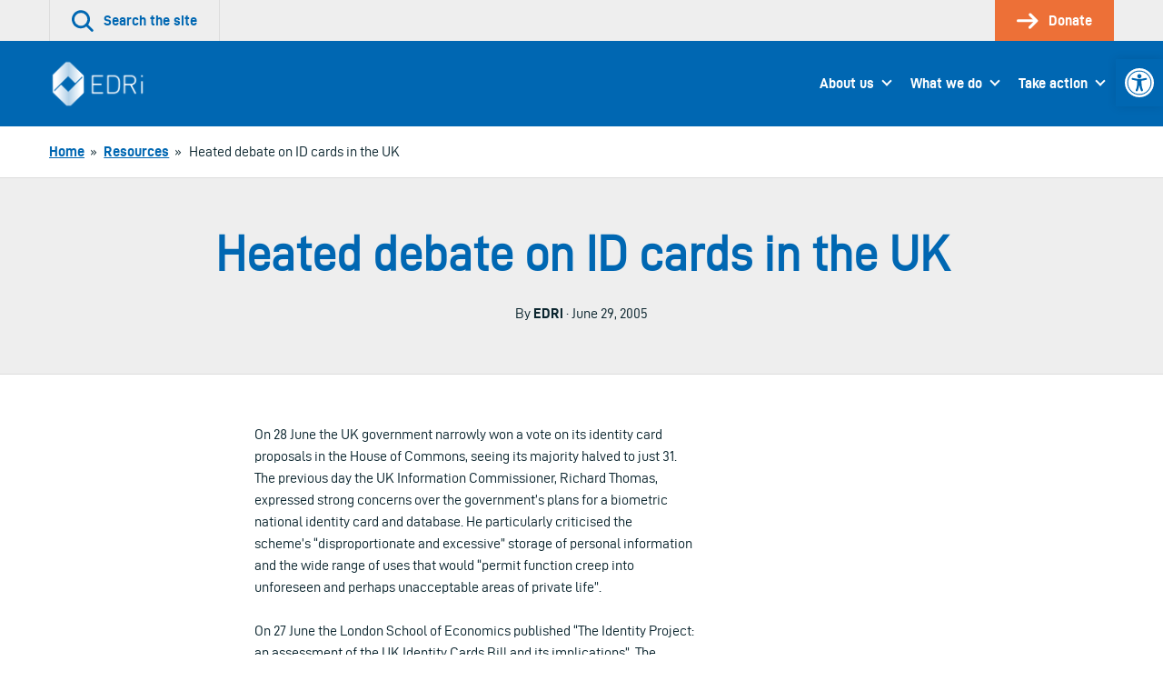

--- FILE ---
content_type: text/html; charset=UTF-8
request_url: https://edri.org/our-work/edrigramnumber3-13iduk/
body_size: 17006
content:
<!doctype html>
<html lang="en-US">
<head>
	

	<meta charset="UTF-8">
	<meta name="viewport" content="width=device-width, initial-scale=1">

	<link rel="profile" href="http://gmpg.org/xfn/11">

		<link rel="icon" href="https://edri.org/wp-content/uploads/2023/01/favicon1-20y-32x32.png" sizes="32x32" />
	<link rel="icon" href="https://edri.org/wp-content/uploads/2023/01/favicon1-20y-192x192.png" sizes="192x192" />
	<link rel="apple-touch-icon-precomposed" href="https://edri.org/wp-content/uploads/2023/01/favicon1-20y-180x180.png" />
	<meta name="msapplication-TileImage" content="https://edri.org/wp-content/uploads/2023/01/favicon1-20y-270x270.png" />
	
	<meta name='robots' content='index, follow, max-image-preview:large, max-snippet:-1, max-video-preview:-1' />

	<!-- This site is optimized with the Yoast SEO plugin v25.6 - https://yoast.com/wordpress/plugins/seo/ -->
	<title>Heated debate on ID cards in the UK - European Digital Rights (EDRi)</title>
	<link rel="canonical" href="https://edri.org/our-work/edrigramnumber3-13iduk/" />
	<meta property="og:locale" content="en_US" />
	<meta property="og:type" content="article" />
	<meta property="og:title" content="Heated debate on ID cards in the UK - European Digital Rights (EDRi)" />
	<meta property="og:description" content="On 28 June the UK government narrowly won a vote on its identity card proposals in the House of Commons, seeing its majority halved to just 31. The previous day the UK Information Commissioner, Richard Thomas, expressed strong concerns over the government&#8217;s plans for a biometric national identity card and database. He particularly criticised the [&hellip;]" />
	<meta property="og:url" content="https://edri.org/our-work/edrigramnumber3-13iduk/" />
	<meta property="og:site_name" content="European Digital Rights (EDRi)" />
	<meta name="twitter:card" content="summary_large_image" />
	<meta name="twitter:label1" content="Est. reading time" />
	<meta name="twitter:data1" content="2 minutes" />
	<script type="application/ld+json" class="yoast-schema-graph">{"@context":"https://schema.org","@graph":[{"@type":"WebPage","@id":"https://edri.org/our-work/edrigramnumber3-13iduk/","url":"https://edri.org/our-work/edrigramnumber3-13iduk/","name":"Heated debate on ID cards in the UK - European Digital Rights (EDRi)","isPartOf":{"@id":"https://edri.org/#website"},"datePublished":"2005-06-29T00:00:00+00:00","breadcrumb":{"@id":"https://edri.org/our-work/edrigramnumber3-13iduk/#breadcrumb"},"inLanguage":"en-US","potentialAction":[{"@type":"ReadAction","target":["https://edri.org/our-work/edrigramnumber3-13iduk/"]}]},{"@type":"BreadcrumbList","@id":"https://edri.org/our-work/edrigramnumber3-13iduk/#breadcrumb","itemListElement":[{"@type":"ListItem","position":1,"name":"Home","item":"https://edri.org/"},{"@type":"ListItem","position":2,"name":"Resources","item":"https://edri.org/our-work/"},{"@type":"ListItem","position":3,"name":"Heated debate on ID cards in the UK"}]},{"@type":"WebSite","@id":"https://edri.org/#website","url":"https://edri.org/","name":"European Digital Rights (EDRi)","description":"Protecting digital rights in Europe.","potentialAction":[{"@type":"SearchAction","target":{"@type":"EntryPoint","urlTemplate":"https://edri.org/?s={search_term_string}"},"query-input":{"@type":"PropertyValueSpecification","valueRequired":true,"valueName":"search_term_string"}}],"inLanguage":"en-US"}]}</script>
	<!-- / Yoast SEO plugin. -->


<link rel="alternate" type="application/rss+xml" title="European Digital Rights (EDRi) &raquo; Feed" href="https://edri.org/feed/" />
<link rel="alternate" type="application/rss+xml" title="European Digital Rights (EDRi) &raquo; Comments Feed" href="https://edri.org/comments/feed/" />
<link rel='stylesheet' id='wp-block-library-css' href='https://edri.org/wp-includes/css/dist/block-library/style.min.css?ver=6.6.4' type='text/css' media='all' />
<style id='classic-theme-styles-inline-css' type='text/css'>
/*! This file is auto-generated */
.wp-block-button__link{color:#fff;background-color:#32373c;border-radius:9999px;box-shadow:none;text-decoration:none;padding:calc(.667em + 2px) calc(1.333em + 2px);font-size:1.125em}.wp-block-file__button{background:#32373c;color:#fff;text-decoration:none}
</style>
<style id='global-styles-inline-css' type='text/css'>
:root{--wp--preset--aspect-ratio--square: 1;--wp--preset--aspect-ratio--4-3: 4/3;--wp--preset--aspect-ratio--3-4: 3/4;--wp--preset--aspect-ratio--3-2: 3/2;--wp--preset--aspect-ratio--2-3: 2/3;--wp--preset--aspect-ratio--16-9: 16/9;--wp--preset--aspect-ratio--9-16: 9/16;--wp--preset--color--black: #000000;--wp--preset--color--cyan-bluish-gray: #abb8c3;--wp--preset--color--white: #ffffff;--wp--preset--color--pale-pink: #f78da7;--wp--preset--color--vivid-red: #cf2e2e;--wp--preset--color--luminous-vivid-orange: #ff6900;--wp--preset--color--luminous-vivid-amber: #fcb900;--wp--preset--color--light-green-cyan: #7bdcb5;--wp--preset--color--vivid-green-cyan: #00d084;--wp--preset--color--pale-cyan-blue: #8ed1fc;--wp--preset--color--vivid-cyan-blue: #0693e3;--wp--preset--color--vivid-purple: #9b51e0;--wp--preset--gradient--vivid-cyan-blue-to-vivid-purple: linear-gradient(135deg,rgba(6,147,227,1) 0%,rgb(155,81,224) 100%);--wp--preset--gradient--light-green-cyan-to-vivid-green-cyan: linear-gradient(135deg,rgb(122,220,180) 0%,rgb(0,208,130) 100%);--wp--preset--gradient--luminous-vivid-amber-to-luminous-vivid-orange: linear-gradient(135deg,rgba(252,185,0,1) 0%,rgba(255,105,0,1) 100%);--wp--preset--gradient--luminous-vivid-orange-to-vivid-red: linear-gradient(135deg,rgba(255,105,0,1) 0%,rgb(207,46,46) 100%);--wp--preset--gradient--very-light-gray-to-cyan-bluish-gray: linear-gradient(135deg,rgb(238,238,238) 0%,rgb(169,184,195) 100%);--wp--preset--gradient--cool-to-warm-spectrum: linear-gradient(135deg,rgb(74,234,220) 0%,rgb(151,120,209) 20%,rgb(207,42,186) 40%,rgb(238,44,130) 60%,rgb(251,105,98) 80%,rgb(254,248,76) 100%);--wp--preset--gradient--blush-light-purple: linear-gradient(135deg,rgb(255,206,236) 0%,rgb(152,150,240) 100%);--wp--preset--gradient--blush-bordeaux: linear-gradient(135deg,rgb(254,205,165) 0%,rgb(254,45,45) 50%,rgb(107,0,62) 100%);--wp--preset--gradient--luminous-dusk: linear-gradient(135deg,rgb(255,203,112) 0%,rgb(199,81,192) 50%,rgb(65,88,208) 100%);--wp--preset--gradient--pale-ocean: linear-gradient(135deg,rgb(255,245,203) 0%,rgb(182,227,212) 50%,rgb(51,167,181) 100%);--wp--preset--gradient--electric-grass: linear-gradient(135deg,rgb(202,248,128) 0%,rgb(113,206,126) 100%);--wp--preset--gradient--midnight: linear-gradient(135deg,rgb(2,3,129) 0%,rgb(40,116,252) 100%);--wp--preset--font-size--small: 13px;--wp--preset--font-size--medium: 20px;--wp--preset--font-size--large: 36px;--wp--preset--font-size--x-large: 42px;--wp--preset--spacing--20: 0.44rem;--wp--preset--spacing--30: 0.67rem;--wp--preset--spacing--40: 1rem;--wp--preset--spacing--50: 1.5rem;--wp--preset--spacing--60: 2.25rem;--wp--preset--spacing--70: 3.38rem;--wp--preset--spacing--80: 5.06rem;--wp--preset--shadow--natural: 6px 6px 9px rgba(0, 0, 0, 0.2);--wp--preset--shadow--deep: 12px 12px 50px rgba(0, 0, 0, 0.4);--wp--preset--shadow--sharp: 6px 6px 0px rgba(0, 0, 0, 0.2);--wp--preset--shadow--outlined: 6px 6px 0px -3px rgba(255, 255, 255, 1), 6px 6px rgba(0, 0, 0, 1);--wp--preset--shadow--crisp: 6px 6px 0px rgba(0, 0, 0, 1);}:where(.is-layout-flex){gap: 0.5em;}:where(.is-layout-grid){gap: 0.5em;}body .is-layout-flex{display: flex;}.is-layout-flex{flex-wrap: wrap;align-items: center;}.is-layout-flex > :is(*, div){margin: 0;}body .is-layout-grid{display: grid;}.is-layout-grid > :is(*, div){margin: 0;}:where(.wp-block-columns.is-layout-flex){gap: 2em;}:where(.wp-block-columns.is-layout-grid){gap: 2em;}:where(.wp-block-post-template.is-layout-flex){gap: 1.25em;}:where(.wp-block-post-template.is-layout-grid){gap: 1.25em;}.has-black-color{color: var(--wp--preset--color--black) !important;}.has-cyan-bluish-gray-color{color: var(--wp--preset--color--cyan-bluish-gray) !important;}.has-white-color{color: var(--wp--preset--color--white) !important;}.has-pale-pink-color{color: var(--wp--preset--color--pale-pink) !important;}.has-vivid-red-color{color: var(--wp--preset--color--vivid-red) !important;}.has-luminous-vivid-orange-color{color: var(--wp--preset--color--luminous-vivid-orange) !important;}.has-luminous-vivid-amber-color{color: var(--wp--preset--color--luminous-vivid-amber) !important;}.has-light-green-cyan-color{color: var(--wp--preset--color--light-green-cyan) !important;}.has-vivid-green-cyan-color{color: var(--wp--preset--color--vivid-green-cyan) !important;}.has-pale-cyan-blue-color{color: var(--wp--preset--color--pale-cyan-blue) !important;}.has-vivid-cyan-blue-color{color: var(--wp--preset--color--vivid-cyan-blue) !important;}.has-vivid-purple-color{color: var(--wp--preset--color--vivid-purple) !important;}.has-black-background-color{background-color: var(--wp--preset--color--black) !important;}.has-cyan-bluish-gray-background-color{background-color: var(--wp--preset--color--cyan-bluish-gray) !important;}.has-white-background-color{background-color: var(--wp--preset--color--white) !important;}.has-pale-pink-background-color{background-color: var(--wp--preset--color--pale-pink) !important;}.has-vivid-red-background-color{background-color: var(--wp--preset--color--vivid-red) !important;}.has-luminous-vivid-orange-background-color{background-color: var(--wp--preset--color--luminous-vivid-orange) !important;}.has-luminous-vivid-amber-background-color{background-color: var(--wp--preset--color--luminous-vivid-amber) !important;}.has-light-green-cyan-background-color{background-color: var(--wp--preset--color--light-green-cyan) !important;}.has-vivid-green-cyan-background-color{background-color: var(--wp--preset--color--vivid-green-cyan) !important;}.has-pale-cyan-blue-background-color{background-color: var(--wp--preset--color--pale-cyan-blue) !important;}.has-vivid-cyan-blue-background-color{background-color: var(--wp--preset--color--vivid-cyan-blue) !important;}.has-vivid-purple-background-color{background-color: var(--wp--preset--color--vivid-purple) !important;}.has-black-border-color{border-color: var(--wp--preset--color--black) !important;}.has-cyan-bluish-gray-border-color{border-color: var(--wp--preset--color--cyan-bluish-gray) !important;}.has-white-border-color{border-color: var(--wp--preset--color--white) !important;}.has-pale-pink-border-color{border-color: var(--wp--preset--color--pale-pink) !important;}.has-vivid-red-border-color{border-color: var(--wp--preset--color--vivid-red) !important;}.has-luminous-vivid-orange-border-color{border-color: var(--wp--preset--color--luminous-vivid-orange) !important;}.has-luminous-vivid-amber-border-color{border-color: var(--wp--preset--color--luminous-vivid-amber) !important;}.has-light-green-cyan-border-color{border-color: var(--wp--preset--color--light-green-cyan) !important;}.has-vivid-green-cyan-border-color{border-color: var(--wp--preset--color--vivid-green-cyan) !important;}.has-pale-cyan-blue-border-color{border-color: var(--wp--preset--color--pale-cyan-blue) !important;}.has-vivid-cyan-blue-border-color{border-color: var(--wp--preset--color--vivid-cyan-blue) !important;}.has-vivid-purple-border-color{border-color: var(--wp--preset--color--vivid-purple) !important;}.has-vivid-cyan-blue-to-vivid-purple-gradient-background{background: var(--wp--preset--gradient--vivid-cyan-blue-to-vivid-purple) !important;}.has-light-green-cyan-to-vivid-green-cyan-gradient-background{background: var(--wp--preset--gradient--light-green-cyan-to-vivid-green-cyan) !important;}.has-luminous-vivid-amber-to-luminous-vivid-orange-gradient-background{background: var(--wp--preset--gradient--luminous-vivid-amber-to-luminous-vivid-orange) !important;}.has-luminous-vivid-orange-to-vivid-red-gradient-background{background: var(--wp--preset--gradient--luminous-vivid-orange-to-vivid-red) !important;}.has-very-light-gray-to-cyan-bluish-gray-gradient-background{background: var(--wp--preset--gradient--very-light-gray-to-cyan-bluish-gray) !important;}.has-cool-to-warm-spectrum-gradient-background{background: var(--wp--preset--gradient--cool-to-warm-spectrum) !important;}.has-blush-light-purple-gradient-background{background: var(--wp--preset--gradient--blush-light-purple) !important;}.has-blush-bordeaux-gradient-background{background: var(--wp--preset--gradient--blush-bordeaux) !important;}.has-luminous-dusk-gradient-background{background: var(--wp--preset--gradient--luminous-dusk) !important;}.has-pale-ocean-gradient-background{background: var(--wp--preset--gradient--pale-ocean) !important;}.has-electric-grass-gradient-background{background: var(--wp--preset--gradient--electric-grass) !important;}.has-midnight-gradient-background{background: var(--wp--preset--gradient--midnight) !important;}.has-small-font-size{font-size: var(--wp--preset--font-size--small) !important;}.has-medium-font-size{font-size: var(--wp--preset--font-size--medium) !important;}.has-large-font-size{font-size: var(--wp--preset--font-size--large) !important;}.has-x-large-font-size{font-size: var(--wp--preset--font-size--x-large) !important;}
:where(.wp-block-post-template.is-layout-flex){gap: 1.25em;}:where(.wp-block-post-template.is-layout-grid){gap: 1.25em;}
:where(.wp-block-columns.is-layout-flex){gap: 2em;}:where(.wp-block-columns.is-layout-grid){gap: 2em;}
:root :where(.wp-block-pullquote){font-size: 1.5em;line-height: 1.6;}
</style>
<link rel='stylesheet' id='contact-form-7-css' href='https://edri.org/wp-content/plugins/contact-form-7/includes/css/styles.css?ver=6.0.6' type='text/css' media='all' />
<link rel='stylesheet' id='eeb-css-frontend-css' href='https://edri.org/wp-content/plugins/email-encoder-bundle/core/includes/assets/css/style.css?ver=251107-101307' type='text/css' media='all' />
<link rel='stylesheet' id='pojo-a11y-css' href='https://edri.org/wp-content/plugins/pojo-accessibility/modules/legacy/assets/css/style.min.css?ver=1.0.0' type='text/css' media='all' />
<link rel='stylesheet' id='montere-style-css' href='https://edri.org/wp-content/themes/edri/dist/css/edri-style.07defe96debe804eafd2.css?ver=6.6.4' type='text/css' media='all' />
<link rel='stylesheet' id='montere-app-style-css' href='https://edri.org/wp-content/themes/edri/dist/css/edri-app.07defe96debe804eafd2.css?ver=6.6.4' type='text/css' media='all' />
<script type="text/javascript" src="https://edri.org/wp-includes/js/jquery/jquery.min.js?ver=3.7.1" id="jquery-core-js"></script>
<script type="text/javascript" src="https://edri.org/wp-includes/js/jquery/jquery-migrate.min.js?ver=3.4.1" id="jquery-migrate-js"></script>
<script type="text/javascript" src="https://edri.org/wp-content/plugins/email-encoder-bundle/core/includes/assets/js/custom.js?ver=251107-101310" id="eeb-js-frontend-js"></script>
<script type="text/javascript" src="https://edri.org/wp-content/themes/edri/dist/js/edri-app.07defe96debe804eafd2.js?ver=1" id="montere-script-js"></script>
<link rel="https://api.w.org/" href="https://edri.org/wp-json/" /><link rel="EditURI" type="application/rsd+xml" title="RSD" href="https://edri.org/xmlrpc.php?rsd" />
<link rel='shortlink' href='https://edri.org/?p=22872' />
<link rel="alternate" title="oEmbed (JSON)" type="application/json+oembed" href="https://edri.org/wp-json/oembed/1.0/embed?url=https%3A%2F%2Fedri.org%2Four-work%2Fedrigramnumber3-13iduk%2F" />
<link rel="alternate" title="oEmbed (XML)" type="text/xml+oembed" href="https://edri.org/wp-json/oembed/1.0/embed?url=https%3A%2F%2Fedri.org%2Four-work%2Fedrigramnumber3-13iduk%2F&#038;format=xml" />
<style type="text/css">
#pojo-a11y-toolbar .pojo-a11y-toolbar-toggle a{ background-color: #0067b2;	color: #ffffff;}
#pojo-a11y-toolbar .pojo-a11y-toolbar-overlay, #pojo-a11y-toolbar .pojo-a11y-toolbar-overlay ul.pojo-a11y-toolbar-items.pojo-a11y-links{ border-color: #0067b2;}
body.pojo-a11y-focusable a:focus{ outline-style: ridge !important;	outline-width: 2px !important;	outline-color: #ed7037 !important;}
#pojo-a11y-toolbar{ top: 65px !important;}
#pojo-a11y-toolbar .pojo-a11y-toolbar-overlay{ background-color: #ffffff;}
#pojo-a11y-toolbar .pojo-a11y-toolbar-overlay ul.pojo-a11y-toolbar-items li.pojo-a11y-toolbar-item a, #pojo-a11y-toolbar .pojo-a11y-toolbar-overlay p.pojo-a11y-toolbar-title{ color: #0067b2;}
#pojo-a11y-toolbar .pojo-a11y-toolbar-overlay ul.pojo-a11y-toolbar-items li.pojo-a11y-toolbar-item a.active{ background-color: #4054b2;	color: #ffffff;}
@media (max-width: 767px) { #pojo-a11y-toolbar { top: 100px !important; } }</style>		<style type="text/css" id="wp-custom-css">
			span.guest-author-label {display:none;}
.page-id-295 .statistics .grid {justify-content:center;}
.page-id-295 .statistics .grid > .grid__item {width: 330px !important;}

.page-id-38922 div#page.site main#content.site-content section.section.section--separated.grouped section.section.section--separated.section--oversized-spacing.text--center.promotional-block.promotional-block--dull-background div.container div.promotional-block__content h1.large.promotional-block__title{display:none;}
.page-id-38922 .grouped .section--grouped > .container {max-width: 100% !important;}
.page-id-38922 .wysiwyg .container {padding-left: 2.25rem;
padding-right: 2.25rem;
padding-bottom: 2.25rem;
padding-top: 2.25rem;
 }
.block--card.maskintro > p:first-child {padding:0px;}
.block--card.maskintro p, .block--card.maskintro ul,
.block--card.maskintro h3 {padding-right: 2.25rem; padding-left: 2.25rem;}
.maskintro_contents {padding-bottom:2.25em; padding-top:2.25em;}

.maskform,.maskform .gform_footer.top_label {text-align:center;}
.page-id-38922 #content .gform_wrapper .gfield {margin-top:0xp !important;}
.page-id-38922 .flex-container {
  display: flex;
  flex-flow: row wrap;
  justify-content: space-around;
  
  padding: 0;
  margin: 0;
  list-style: none;
}

.page-id-38922 .flex-item {
  padding: 5px;
  width: 200px;
  height: 250px;
  margin-top: 10px;
  text-align: center;
}

.page-id-38922 .wysiwyg ul.flex-container li {list-style:none; margin-left:0px; }
.page-id-38922 .flex-item img {margin: auto;}
#gfield_description_4_25, #content .gform_wrapper .gfield_description {font-size:1em !important;}
.gform_wrapper ul.gfield_radio li {line-height:40px;}
ul.gfield_radio >li > input {transform: scale(2); margin-left:10px !important;}
.gform_wrapper ul.gfield_radio li label {font-size:1em;}
.gform_body input.button:hover{background-color: rgb(0, 103, 178); color:#fff;}
li#field_4_17 span.gfield_required {display:none;}
.gform_wrapper li.gf_list_2col_vertical .ginput_container_radio ul.gfield_radio li label {max-width:100% !important;}
input#choice_4_17_1 {margin-top:-25px !important;}
/* HIDE RADIO */
.page-id-38922 #input_4_17 [type=radio] { 
  position: absolute;
  opacity: 0;
  width: 0;
  height: 0;
}
/* CHECKED STYLES */
.page-id-38922 #input_4_17  [type=radio]:checked + label {
 border:5px solid rgb(0, 103, 178);
}
.page-id-38922 #input_4_17  [type=radio] + label {
 border:5px solid white;
}
.page-id-38922 #input_4_17  [type=radio] + label:hover {
 background-color: #EEEEEE;
}
ul#input_4_17 {text-align:center;}
.gform_wrapper .field_sublabel_above .ginput_complex.ginput_container label {font-size:1em !important;}
#gform_confirmation_wrapper_4 {margin-top:50px;}
.page-id-38922 .gform_wrapper li.gf_list_2col_vertical .ginput_container_radio ul.gfield_radio li label {white-space:normal !important;}
#input_4_17 label {font-size:20px;}
#input_4_17 [type=radio] + label:hover{
opacity: 0.7;}
.page-id-38922 li#field_4_30 a.btn {background:#ed7037; border-color:#ed7037;}
.page-id-38922 li#field_4_30 a.btn:hover {background:rgb(0, 103, 178); border-color:rgb(0, 103, 178);}
.page-id-38922 .gform_page_footer input[type=button] {background:rgb(0, 103, 178); color:#fff;}
.page-id-38922 .gform_page_footer input[type=button]:hover {background:rgb(239, 239, 239);color:#000;}
.tag .text--center.introduction .container {background-image: url('https://edri.org/wp-content/uploads/2020/09/edri-header-banner.jpg'); color:#ffffff; }
.tag .text--center.introduction .container .large {color:#ffffff;}
/* custom fundraisers */
.page-id-41278 .grouped .section--grouped > .container, .page-id-42721 .grouped .section--grouped > .container {max-width: 100% !important;}
.page-id-41278 .wysiwyg .container, .page-id-42721 .wysiwyg .container {padding-left: 2.25rem; padding-right: 2.25rem; padding-bottom: 2.25rem;padding-top: 2.25rem;}
.page-id-41278 .flex-container, .page-id-42721 .flex-container {
    display: flex;
    flex-flow: row wrap;
    justify-content: space-around;
    padding: 0;
    margin: 0;
    list-style: none !important;
 }
.page-id-41278 .wysiwyg ul.flex-container li, .page-id-42721 .wysiwyg ul.flex-container li {list-style:none; margin-left:0px; }
.page-id-41278 .flex-item img, .page-id-42721 .flex-item img  {margin: auto;}
.page-id-41278 .flex-item, .page-id-42721 .flex-item {
  padding: 5px;
  width: 200px;
  height: 250px;
  margin-top: 10px;
  text-align: center;
}
/*winter colors*/
.page-id-41278 .wintercolor, .page-id-41278 .dds-widget-container #lema-container.lema-container .lema-step-header .lema-step-header-text {color: #184E50; }
.page-id-41278 .dds-widget-container #lema-container.lema-container .lema-step-content, .page-id-41278 .dds-widget-container #lema-container.lema-container .lema-step-header .lema-step-number span {background-color: #184E50; }
.page-id-41278 .dds-widget-container #lema-container.lema-container .lema-amount-box.lema-active {border-color: #ADC852; color: #9FAA7A;}
.page-id-41278 #RNnextStepsButton .btn {color: #184E50; border-top-color: #184E50; border-right-color: #184E50; border-bottom-color: #184E50; border-left-color: #184E50; }
.page-id-41278 #RNnextStepsButton .btn:not([disabled]):not(.btn--inactive):hover, .page-id-41278 .dds-widget-container #lema-container.lema-container .lema-button:hover, .page-id-41278 button:not([disabled]):not(.btn--inactive):hover {background:#9FAA7A; border-color:#9FAA7A; color: #fff; }
.page-id-41278 .dds-widget-container #lema-container.lema-container .lema-button, .page-id-41278 .accordion__header {background: #184E50; border-top-color: #184E50; border-right-color: #184E50; border-bottom-color: #184E50; border-left-color: #184E50; }
#lema-container.lema-container .lema-success-content h3, #lema-container.lema-container .lema-success-content p {color:#fff !important;}
.page-id-41278 .accordion__header h3.accordion__title {color:#fff;}
/*accessibility and lema form*/
.lema-subscription-info-container, .lema-subscription-info-container a, .lema-page-cancel-subscription, .lema-page-cancel-subscription a, .lema-step-update-subscription-form, .lema-step-update-subscription-form a {color:#ffffff !important;}
section.highlighted-pages.section.section--separated.highlighted-pages--content-grid.background--1 .btn--secondary, section.highlighted-pages.section.section--separated.highlighted-pages--news-grid.background--1 .btn--secondary {background-color: #F1753B !important; color:#000 !important }
section.highlighted-pages.section.section--separated.highlighted-pages--content-grid.background--1 .btn--secondary:hover, section.highlighted-pages.section.section--separated.highlighted-pages--news-grid.background--1 .btn--secondary:hover {background-color: rgb(0, 103, 178) !important; color:#FFF !important} 
#lema-container.lema-container .lema-step-number {left:11px !important;}
#lema-container.lema-container .lema-step-header .lema-step-header-text {margin-left:5px;}

/*empty statistics block*/
.page-id-44581 main#content.site-content section.section.section--separated.grouped section.section.section--separated.background--1.statistics div.container div.grid.grid--limit-1 div.grid__item {display:none;}

/*footer text*/
.legal-footer p.small {font-size:14px;}
/* subscription page */
.page-id-46035 .grouped .section--grouped > .container {
  max-width: 80% !important;
}
.grid.subsc {margin-left:0px;}
.grid.subsc .grid__item {text-align:center;padding:0px;position:relative;}
.subsc_block {font-size:24px; line-height:24px;margin-top:24px;}
.subsc img {margin-top:-10px}

.page-id-46035 .grid--limit-3 > .grid__item { width: 33.3333%; }

@media only screen and (max-width: 55em){
	.subsc_block {font-size:14px; line-height:14px;}
	.wpcf7-list-item {width:100% !important;}
}

/*storytelling pages*/
@media only screen and (min-width: 85em) {
	.page-id-46654 .grid__item {width:25%;}
}
.page-id-46654 .highlighted-pages .content-listing__prompt {display:none;}

.pdf_download_icon {width:30px !important;}

.page-id-46654 .quote {border:none; color: rgb(0, 103, 178); font-style:italic;}

.page-id-46654 .introduction, .page-id-46892 .introduction, .page-id-46893 .introduction, .page-id-46891 .introduction, .page-id-46678 .introduction {background:#fff;}

.page-id-46654 .introduction p.standard, .page-id-46892 .introduction p.standard, .page-id-46893 .introduction p.standard, .page-id-46891 .introduction  p.standard, .page-id-46678 .introduction  p.standard {color:#0067b2;}

.mejs-button button {max-width:inherit;}

/* Player background */
.mejs-container.mejs-container,
.mejs-container .mejs-controls,
.mejs-container .mejs-embed,
.mejs-container .mejs-embed body {
  background-color: #efefef;
}
/*lettering*/
.mejs-currenttime,
.mejs-duration {
	color: black !important;
}
/* use a sprite file with darker transport icons */
.mejs-controls .mejs-button button {
	background-image: url('https://edri.org/wp-content/uploads/2022/12/mejs-controls-dark.svg') !important;
}

/* Player controls */
.mejs-controls,
.mejs-mediaelement,
.mejs-container {
	background: url('') !important;
	background-color: #efefef !important;
}

/*correct hover behavior*/
.mejs-controls .mejs-unmute button:hover, .mejs-controls .mejs-mute button:hover, .mejs-controls .mejs-playpause-button button:hover {background-color:#efefef;}

.mejs-controls .mejs-mute button:hover
{background-position:-60px 0;}
.mejs-controls .mejs-unmute button:hover{background-position: -40px 0;}

.mejs-controls .mejs-pause button:hover {background-position: -20px 0;}

.mejs-time-float-corner {border-color: #000 transparent transparent;}

body.home div#page.site main#content.site-content section.section.section--separated.grouped section.section.section--grouped div.container {max-width:100% !important;}

.page-id-50514 .grouped .section--grouped > .container, .page-id-42721 .grouped .section--grouped > .container/*, .work-template-default .grouped .section--grouped > .container*/ {
  max-width: 100% !important;
}
.page-id-50514 section.section:nth-child(1) > div:nth-child(1) > div:nth-child(1) {box-shadow: 0 0 13px 0 rgba(0,0,0,.24);}








		</style>
		</head>

<body class="work-template-default single single-work postid-22872">



<div id="page" class="site">
	<a class="skip-link screen-reader-text" href="#content">
		Skip to content	</a>

	
<header class="section section--no-spacing utility-header utility-header--standard" role="banner">
	<div class="container">
		
<ul class="utility-header__menu">
	<li class="utility-header__menu-item utility-header__menu-item--search">
		<a
			href="#"
			class="utility-header__menu-link utility-header__menu-link--search"
			aria-labelledby="utility-header-label"
			role="button"
		>
			<svg aria-hidden="true" class="icon utility-header__menu-icon" width="36" height="36" viewBox="0 0 36 36" xmlns="http://www.w3.org/2000/svg"><g fill="currentColor"><path d="M15.055 30.391a15.034 15.034 0 1110.627-4.403 14.936 14.936 0 01-10.627 4.403zm0-25.743a10.706 10.706 0 107.56 3.135 10.638 10.638 0 00-7.56-3.135z"></path><path d="M33.44 35.906a2.16 2.16 0 01-1.526-.633l-9.284-9.285a2.16 2.16 0 013.052-3.056l9.288 9.288a2.16 2.16 0 01-1.53 3.686z"></path></g></svg>
			<span id="utility-header-label" class="utility-header__menu-label">
				Search the site			</span>
		</a>
	</li>

	
		<li class="utility-header__menu-item">
		<a
			href="https://edri.org/take-action/donate/"
			class="utility-header__menu-link utility-header__menu-link--main-action"
		>
			<svg aria-hidden="true" class="icon utility-header__menu-icon" width="33" height="24" viewBox="0 0 33 24" xmlns="http://www.w3.org/2000/svg"><g fill="currentColor" stroke-width="0"><path d="M19.995 23.966a2.25 2.25 0 01-1.59-3.84l8.25-8.25-7.766-7.766A2.25 2.25 0 1122.073.93l9.375 9.356a2.25 2.25 0 010 3.18L21.6 23.317a2.25 2.25 0 01-1.605.65z"></path><path d="M28.463 13.875H2.153a2.128 2.128 0 110-4.256h26.31a2.128 2.128 0 110 4.256z"></path></g></svg>
			<span class="utility-header__menu-label">
				Donate			</span>
		</a>
	</li>
	</ul>
	</div>
</header>


<div
	id="search-site-overlay"
	class="search-overlay"
	role="dialog"
	aria-hidden="true"
	aria-labelledby="search-site-overlay-label"
	aria-describedby="search-site-overlay-text">
	<button class="search-overlay__close-btn btn btn--secondary" type="button">
		<span>Close</span> <svg aria-hidden="true" class="icon close-button-icon" width="36" height="36" viewBox="0 0 36 36" xmlns="http://www.w3.org/2000/svg"><g fill="currentColor"><path d="M3.111 35.724a2.667 2.667 0 01-1.884-4.55l30-30a2.667 2.667 0 113.769 3.768l-30 30c-.5.5-1.178.782-1.885.782z"></path><path d="M33.102 35.724a2.667 2.667 0 01-1.884-.782l-30-30a2.667 2.667 0 113.769-3.769l30 30a2.667 2.667 0 01-1.885 4.551z"></path></g></svg>	</button>

	<div class="search-overlay__form">
		<div class="container">
			<h2 id="search-site-overlay-label">
				Search			</h2>

						<p id="search-site-overlay-text">
				How would you best describe that thing you&#039;re looking for?			</p>
			
			
<form id="searchform" class="search-form-global" action="/" method="get">
	<label class="screen-reader-text" for="search">
		Your search term	</label>

	<input type="text" name="s" id="search" value="" />

	<input type="submit" class="btn btn--bright" alt="Search" value="Search" />
</form>
		</div>
	</div>
</div>

<header class="section section--separated section--no-spacing standard-header standard-header--standard" role="banner">
	<div class="container">
		
<a href="https://edri.org" class="standard-header__logo-link">
	<img src="https://edri.org/wp-content/uploads/2023/04/EDRi-newlogo-white-114.png" alt="European Digital Rights (EDRi)" class="standard-header__logo" /></a>

<button class="btn btn--primary standard-header__menu-button" aria-expanded="false" aria-controls="mobile-menu">
	<svg aria-hidden="true" class="icon standard-header__menu-icon" width="46" height="36" viewBox="0 0 46 36" xmlns="http://www.w3.org/2000/svg"><path d="M42.923 5.755H2.77a2.77 2.77 0 010-5.538h40.154a2.77 2.77 0 010 5.538zM35.146 20.77H2.77a2.77 2.77 0 010-5.54h32.386a2.77 2.77 0 010 5.54h-.009zM23.33 35.783H2.77a2.77 2.77 0 110-5.538h20.57a2.77 2.77 0 110 5.538h-.01z" fill="currentColor"></path></svg> <span class="standard-header__menu-text">Menu</span>
</button>

<nav class="standard-header__nav standard-header--dropdown" role="navigation">
			<ul id="montere-desktop-menu" class="standard-header__menu"><li id="menu-item-44" class="menu-item menu-item-type-post_type menu-item-object-page menu-item-has-children menu-item-44 standard-header__menu-item"><a href="https://edri.org/about-us/" class="standard-header__menu-link">About us</a>
<ul class="sub-menu">
	<li id="menu-item-27173" class="menu-item menu-item-type-post_type menu-item-object-page menu-item-27173 standard-header__menu-item"><a href="https://edri.org/about-us/who-we-are/" class="standard-header__menu-link">Vision and Mission</a></li>
	<li id="menu-item-27174" class="menu-item menu-item-type-post_type menu-item-object-page menu-item-27174 standard-header__menu-item"><a href="https://edri.org/about-us/our-team/" class="standard-header__menu-link">Team</a></li>
	<li id="menu-item-27175" class="menu-item menu-item-type-post_type menu-item-object-page menu-item-27175 standard-header__menu-item"><a href="https://edri.org/about-us/our-network/" class="standard-header__menu-link">Network</a></li>
	<li id="menu-item-27172" class="menu-item menu-item-type-post_type menu-item-object-page menu-item-27172 standard-header__menu-item"><a href="https://edri.org/about-us/board/" class="standard-header__menu-link">Board</a></li>
	<li id="menu-item-27186" class="menu-item menu-item-type-post_type menu-item-object-page menu-item-27186 standard-header__menu-item"><a href="https://edri.org/about-us/victories/" class="standard-header__menu-link">Victories</a></li>
	<li id="menu-item-34153" class="menu-item menu-item-type-post_type menu-item-object-page menu-item-34153 standard-header__menu-item"><a href="https://edri.org/about-us/funding/" class="standard-header__menu-link">Funding</a></li>
	<li id="menu-item-27184" class="menu-item menu-item-type-post_type menu-item-object-page menu-item-27184 standard-header__menu-item"><a href="https://edri.org/about-us/annual-reports/" class="standard-header__menu-link">Annual reports</a></li>
</ul>
</li>
<li id="menu-item-27181" class="menu-item menu-item-type-post_type menu-item-object-page menu-item-has-children menu-item-27181 standard-header__menu-item"><a href="https://edri.org/what-we-do/" class="standard-header__menu-link">What we do</a>
<ul class="sub-menu">
	<li id="menu-item-34154" class="menu-item menu-item-type-post_type menu-item-object-page current_page_parent menu-item-34154 standard-header__menu-item"><a href="https://edri.org/our-work/" class="standard-header__menu-link">Our work</a></li>
	<li id="menu-item-27454" class="menu-item menu-item-type-post_type menu-item-object-page menu-item-27454 standard-header__menu-item"><a href="https://edri.org/what-we-do/policy/" class="standard-header__menu-link">Our topics</a></li>
	<li id="menu-item-27166" class="menu-item menu-item-type-post_type menu-item-object-page menu-item-27166 standard-header__menu-item"><a href="https://edri.org/what-we-do/press-and-media/" class="standard-header__menu-link">Media relations</a></li>
	<li id="menu-item-38834" class="menu-item menu-item-type-post_type menu-item-object-page menu-item-38834 standard-header__menu-item"><a href="https://edri.org/what-we-do/publications/" class="standard-header__menu-link">Publications</a></li>
	<li id="menu-item-43890" class="menu-item menu-item-type-post_type menu-item-object-page menu-item-43890 standard-header__menu-item"><a href="https://edri.org/what-we-do/decolonising-digital-rights/" class="standard-header__menu-link">Decolonising digital rights</a></li>
	<li id="menu-item-59998" class="menu-item menu-item-type-custom menu-item-object-custom menu-item-59998 standard-header__menu-item"><a href="https://edri.org/our-work/?category=document-pools" class="standard-header__menu-link">Document Pools</a></li>
</ul>
</li>
<li id="menu-item-27185" class="menu-item menu-item-type-post_type menu-item-object-page menu-item-has-children menu-item-27185 standard-header__menu-item"><a href="https://edri.org/take-action/" class="standard-header__menu-link">Take action</a>
<ul class="sub-menu">
	<li id="menu-item-42750" class="menu-item menu-item-type-post_type menu-item-object-page menu-item-42750 standard-header__menu-item"><a href="https://edri.org/take-action/donate/" class="standard-header__menu-link">Donate</a></li>
	<li id="menu-item-51210" class="menu-item menu-item-type-post_type menu-item-object-page menu-item-51210 standard-header__menu-item"><a href="https://edri.org/edri-visions-for-digital-futures/" class="standard-header__menu-link">EDRi Manifesto for digital futures</a></li>
	<li id="menu-item-27177" class="menu-item menu-item-type-post_type menu-item-object-page menu-item-27177 standard-header__menu-item"><a href="https://edri.org/take-action/edri-gram/" class="standard-header__menu-link">EDRi-gram newsletter</a></li>
	<li id="menu-item-41733" class="menu-item menu-item-type-post_type menu-item-object-page menu-item-41733 standard-header__menu-item"><a href="https://edri.org/take-action/our-campaigns/" class="standard-header__menu-link">Campaigns</a></li>
	<li id="menu-item-27168" class="menu-item menu-item-type-post_type menu-item-object-page menu-item-27168 standard-header__menu-item"><a href="https://edri.org/take-action/events/" class="standard-header__menu-link">Events</a></li>
	<li id="menu-item-27171" class="menu-item menu-item-type-post_type menu-item-object-page menu-item-27171 standard-header__menu-item"><a href="https://edri.org/take-action/careers/" class="standard-header__menu-link">Jobs</a></li>
</ul>
</li>
</ul>	</nav>
	</div>
</header>

<div id="mobile-menu" class="mobile-menu-overlay" role="dialog" aria-hidden="true" aria-label="Navigation menu">
	<div class="mobile-menu-overlay__container" role="document">
		<button class="mobile-menu-overlay__close-button btn btn--secondary" aria-label="Close navigation menu" type="button">
			<span>Close</span> <svg aria-hidden="true" class="icon close-button-icon" width="36" height="36" viewBox="0 0 36 36" xmlns="http://www.w3.org/2000/svg"><g fill="currentColor"><path d="M3.111 35.724a2.667 2.667 0 01-1.884-4.55l30-30a2.667 2.667 0 113.769 3.768l-30 30c-.5.5-1.178.782-1.885.782z"></path><path d="M33.102 35.724a2.667 2.667 0 01-1.884-.782l-30-30a2.667 2.667 0 113.769-3.769l30 30a2.667 2.667 0 01-1.885 4.551z"></path></g></svg>		</button>

		<ul id="montere-mobile-menu" class="standard-header__mobile-menu container">
							<li class="menu-item menu-item-type-post_type menu-item-object-page menu-item-has-children menu-item-44 standard-header__menu-item standard"><a href="https://edri.org/about-us/" class="standard-header__menu-link">About us</a>
<ul class="sub-menu">
	<li class="menu-item menu-item-type-post_type menu-item-object-page menu-item-27173 standard-header__menu-item standard"><a href="https://edri.org/about-us/who-we-are/" class="standard-header__menu-link">Vision and Mission</a></li>
	<li class="menu-item menu-item-type-post_type menu-item-object-page menu-item-27174 standard-header__menu-item standard"><a href="https://edri.org/about-us/our-team/" class="standard-header__menu-link">Team</a></li>
	<li class="menu-item menu-item-type-post_type menu-item-object-page menu-item-27175 standard-header__menu-item standard"><a href="https://edri.org/about-us/our-network/" class="standard-header__menu-link">Network</a></li>
	<li class="menu-item menu-item-type-post_type menu-item-object-page menu-item-27172 standard-header__menu-item standard"><a href="https://edri.org/about-us/board/" class="standard-header__menu-link">Board</a></li>
	<li class="menu-item menu-item-type-post_type menu-item-object-page menu-item-27186 standard-header__menu-item standard"><a href="https://edri.org/about-us/victories/" class="standard-header__menu-link">Victories</a></li>
	<li class="menu-item menu-item-type-post_type menu-item-object-page menu-item-34153 standard-header__menu-item standard"><a href="https://edri.org/about-us/funding/" class="standard-header__menu-link">Funding</a></li>
	<li class="menu-item menu-item-type-post_type menu-item-object-page menu-item-27184 standard-header__menu-item standard"><a href="https://edri.org/about-us/annual-reports/" class="standard-header__menu-link">Annual reports</a></li>
</ul>
</li>
<li class="menu-item menu-item-type-post_type menu-item-object-page menu-item-has-children menu-item-27181 standard-header__menu-item standard"><a href="https://edri.org/what-we-do/" class="standard-header__menu-link">What we do</a>
<ul class="sub-menu">
	<li class="menu-item menu-item-type-post_type menu-item-object-page current_page_parent menu-item-34154 standard-header__menu-item standard"><a href="https://edri.org/our-work/" class="standard-header__menu-link">Our work</a></li>
	<li class="menu-item menu-item-type-post_type menu-item-object-page menu-item-27454 standard-header__menu-item standard"><a href="https://edri.org/what-we-do/policy/" class="standard-header__menu-link">Our topics</a></li>
	<li class="menu-item menu-item-type-post_type menu-item-object-page menu-item-27166 standard-header__menu-item standard"><a href="https://edri.org/what-we-do/press-and-media/" class="standard-header__menu-link">Media relations</a></li>
	<li class="menu-item menu-item-type-post_type menu-item-object-page menu-item-38834 standard-header__menu-item standard"><a href="https://edri.org/what-we-do/publications/" class="standard-header__menu-link">Publications</a></li>
	<li class="menu-item menu-item-type-post_type menu-item-object-page menu-item-43890 standard-header__menu-item standard"><a href="https://edri.org/what-we-do/decolonising-digital-rights/" class="standard-header__menu-link">Decolonising digital rights</a></li>
	<li class="menu-item menu-item-type-custom menu-item-object-custom menu-item-59998 standard-header__menu-item standard"><a href="https://edri.org/our-work/?category=document-pools" class="standard-header__menu-link">Document Pools</a></li>
</ul>
</li>
<li class="menu-item menu-item-type-post_type menu-item-object-page menu-item-has-children menu-item-27185 standard-header__menu-item standard"><a href="https://edri.org/take-action/" class="standard-header__menu-link">Take action</a>
<ul class="sub-menu">
	<li class="menu-item menu-item-type-post_type menu-item-object-page menu-item-42750 standard-header__menu-item standard"><a href="https://edri.org/take-action/donate/" class="standard-header__menu-link">Donate</a></li>
	<li class="menu-item menu-item-type-post_type menu-item-object-page menu-item-51210 standard-header__menu-item standard"><a href="https://edri.org/edri-visions-for-digital-futures/" class="standard-header__menu-link">EDRi Manifesto for digital futures</a></li>
	<li class="menu-item menu-item-type-post_type menu-item-object-page menu-item-27177 standard-header__menu-item standard"><a href="https://edri.org/take-action/edri-gram/" class="standard-header__menu-link">EDRi-gram newsletter</a></li>
	<li class="menu-item menu-item-type-post_type menu-item-object-page menu-item-41733 standard-header__menu-item standard"><a href="https://edri.org/take-action/our-campaigns/" class="standard-header__menu-link">Campaigns</a></li>
	<li class="menu-item menu-item-type-post_type menu-item-object-page menu-item-27168 standard-header__menu-item standard"><a href="https://edri.org/take-action/events/" class="standard-header__menu-link">Events</a></li>
	<li class="menu-item menu-item-type-post_type menu-item-object-page menu-item-27171 standard-header__menu-item standard"><a href="https://edri.org/take-action/careers/" class="standard-header__menu-link">Jobs</a></li>
</ul>
</li>
			
					</ul>
	</div>
</div>

	<main id="content" class="site-content" role="main">

		<nav class="section section--separated section--base-spacing breadcrumbs" aria-label="Breadcrumb">
		<div class="container">
			<ol class="breadcrumbs__list" itemtype="http://schema.org/BreadcrumbList">
				<li class="breadcrumbs__list-item" itemprop="itemListElement" itemscope itemtype="http://schema.org/ListItem"> <a href="https://edri.org/" class="breadcrumbs__link" itemprop="item"><span itemprop="name">Home</span></a> <span class="breadcrumbs__forward-arrow">&raquo;</span> </li><li class="breadcrumbs__list-item breadcrumbs__direct-parent" itemprop="itemListElement" itemscope itemtype="http://schema.org/ListItem"> <span class="breadcrumbs__back-arrow">&laquo;</span> <a href="https://edri.org/our-work/" class="breadcrumbs__link" itemprop="item"><span itemprop="name">Resources</span></a> <span class="breadcrumbs__forward-arrow">&raquo;</span> </li><li class="breadcrumbs__list-item" itemprop="itemListElement" itemscope itemtype="http://schema.org/ListItem"> <p aria-current="page" itemprop="name">Heated debate on ID cards in the UK</p> </li>			</ol>
		</div>
	</nav>

<section class="section section--separated text--center introduction">
	<div class="container">
		
		<h1 class="large">
			Heated debate on ID cards in the UK		</h1>

		
		
					<p class="meta-information">
				By <strong>EDRi</strong> &#xb7; June 29, 2005			</p>
		
			</div>
</section>


<section class="section section--separated grouped">

	
			<section class="section section--grouped">
				<div class="container">

					
<div class="block wysiwyg text--long-form">
	<p>On 28 June the UK government narrowly won a vote on its identity card<br />
proposals in the House of Commons, seeing its majority halved to just 31.<br />
The previous day the UK Information Commissioner, Richard Thomas,<br />
expressed strong concerns over the government&#8217;s plans for a biometric<br />
national identity card and database. He particularly criticised the<br />
scheme&#8217;s &#8220;disproportionate and excessive&#8221; storage of personal information<br />
and the wide range of uses that would &#8220;permit function creep into<br />
unforeseen and perhaps unacceptable areas of private life&#8221;.</p>
<p>On 27 June the London School of Economics published &#8220;The Identity Project:<br />
an assessment of the UK Identity Cards Bill and its implications&#8221;. The<br />
report looks at the potential costs and benefits of the government&#8217;s<br />
proposals, and finds that the scheme may be both more expensive and less<br />
effective in targetting problems such as terrorism, illegal immigration<br />
and identity fraud than the government has claimed.</p>
<p>The report is the outcome of a 6-month research project involving over 100<br />
industry, government and academic experts. It has caused controversy in<br />
the UK, with Prime Minister Tony Blair and Home Secretary Charles Clarke<br />
forced to dispute its detailed cost estimates of around 435 euro per card.<br />
Behind this headline figure the report highlights a number of other<br />
potential problems with the scheme, ranging from the untested technology<br />
involved, the compatibility of the legislation with the European<br />
Convention on Human Rights, to the risks of unauthorised access to the<br />
scheme&#8217;s central database of personal information.</p>
<p>The UK Home Office has also finally published the results of a trial of<br />
the technology to be used with the proposed card. 10.016 volunteers took<br />
part, but even within this group of ID enthusiasts there were severe<br />
problems with the biometrics that the government claim will make a card<br />
totally secure. 10% of non-disabled participants and 39% of disabled<br />
participants were unable to have their irises stored. 4% of non-disabled<br />
participants and 9% of disabled participants could not have their irises<br />
checked against a stored record. The fingerprints of 20% of participants<br />
could not be checked. These results would be disastrous in a national<br />
scheme that included over 50 million adults.</p>
<p>All of these problems mean that there is likely to be extremely strong<br />
opposition when the Bill reaches the House of Lords, where the government<br />
does not have a majority. The Lords could force the government to delay<br />
the Bill for at least a year.</p>
<p>ID cards &#8216;will reveal details of daily life&#8217; (28.06.2005)<br />
http://www.guardian.co.uk/guardianpolitics/story/0,3605,1516069,00.html</p>
<p>LSE report The Identity Project<br />
http://is.lse.ac.uk/idcard/identityreport.pdf</p>
<p>UK passport service biometrics enrolment trial (May 2005)<br />
http://www.homeoffice.gov.uk/docs4UKPS_Biometrics_Enrolment_summary.pdf</p>
<p>(Contribution by Ian Brown, board member EDRI)</p>
</div>

				</div>
			</section>

			
</section>

</main><!-- #content -->

	
	
<footer class="section section--separated standard-footer">
	<div class="container">
		<div class="grid grid--limit-4">
							<div class="grid__item">
					<h2 class="standard">
						Defending your rights online					</h2>

					<p>European Digital Rights (EDRi) is an association of civil and human rights organisations from across Europe. We defend your rights and freedoms in the digital environment.</p>
				</div>
				
				
				
								<div class="grid__item">
					<h2 class="standard">
						Quick links					</h2>

					<ul class="standard-footer__menu">
												<li class="standard-footer__menu-item">
							<a
								href="https://edri.org/contact/"
															>
								Contact us							</a>
						</li>
												<li class="standard-footer__menu-item">
							<a
								href="https://edri.org/about-us/"
															>
								About us							</a>
						</li>
												<li class="standard-footer__menu-item">
							<a
								href="https://edri.org/our-work/edri-sets-up-a-complaints-mechanism/"
															>
								Complaints Mechanism							</a>
						</li>
												<li class="standard-footer__menu-item">
							<a
								href="https://edri.org/what-we-do/press-and-media/"
															>
								Media relations							</a>
						</li>
											</ul>
				</div>
				
				
								<div class="grid__item">
					<h2 class="standard">
						Take action					</h2>

					<ul class="standard-footer__menu">
												<li class="standard-footer__menu-item">
							<a
								href="https://edri.org/take-action/donate/"
															>
								Together, we can build a people-centered, democratic society!							</a>
						</li>
												<li class="standard-footer__menu-item">
							<a
								href="https://edri.org/take-action/edri-gram/"
															>
								Stay up to date via the EDRi-gram							</a>
						</li>
												<li class="standard-footer__menu-item">
							<a
								href="https://edri.org/take-action/events/"
															>
								Attend an event							</a>
						</li>
											</ul>
				</div>
				
				
				
								<div class="grid__item">
					<h2 class="standard">
						Follow us					</h2>

					<ul class="standard-footer__social-media-menu">
												<li class="standard-footer__social-media-menu-item">
							<a href="https://eupolicy.social/@edri" class="standard-footer__social-media-menu-link" target="_blank" rel="me" >
								<svg aria-hidden="true" class="icon standard-footer__icon" viewBox="0 0 79 79" fill="currentcolor" xmlns="http://www.w3.org/2000/svg"><path d="M73.7014 17.4323C72.5616 9.05152 65.1774 2.4469 56.424 1.1671C54.9472 0.950843 49.3518 0.163818 36.3901 0.163818H36.2933C23.3281 0.163818 20.5465 0.950843 19.0697 1.1671C10.56 2.41145 2.78877 8.34604 0.903306 16.826C-0.00357854 21.0022 -0.100361 25.6322 0.068112 29.8793C0.308275 35.9699 0.354874 42.0498 0.91406 48.1156C1.30064 52.1448 1.97502 56.1419 2.93215 60.0769C4.72441 67.3445 11.9795 73.3925 19.0876 75.86C26.6979 78.4332 34.8821 78.8603 42.724 77.0937C43.5866 76.8952 44.4398 76.6647 45.2833 76.4024C47.1867 75.8033 49.4199 75.1332 51.0616 73.9562C51.0841 73.9397 51.1026 73.9184 51.1156 73.8938C51.1286 73.8693 51.1359 73.8421 51.1368 73.8144V67.9366C51.1364 67.9107 51.1302 67.8852 51.1186 67.862C51.1069 67.8388 51.0902 67.8184 51.0695 67.8025C51.0489 67.7865 51.0249 67.7753 50.9994 67.7696C50.9738 67.764 50.9473 67.7641 50.9218 67.7699C45.8976 68.9569 40.7491 69.5519 35.5836 69.5425C26.694 69.5425 24.3031 65.3699 23.6184 63.6327C23.0681 62.1314 22.7186 60.5654 22.5789 58.9744C22.5775 58.9477 22.5825 58.921 22.5934 58.8965C22.6043 58.8721 22.621 58.8505 22.6419 58.8336C22.6629 58.8167 22.6876 58.8049 22.714 58.7992C22.7404 58.7934 22.7678 58.794 22.794 58.8007C27.7345 59.9796 32.799 60.5746 37.8813 60.5733C39.1036 60.5733 40.3223 60.5733 41.5447 60.5414C46.6562 60.3996 52.0437 60.1408 57.0728 59.1694C57.1983 59.1446 57.3237 59.1233 57.4313 59.0914C65.3638 57.5847 72.9128 52.8555 73.6799 40.8799C73.7086 40.4084 73.7803 35.9415 73.7803 35.4523C73.7839 33.7896 74.3216 23.6576 73.7014 17.4323ZM61.4925 47.3144H53.1514V27.107C53.1514 22.8528 51.3591 20.6832 47.7136 20.6832C43.7061 20.6832 41.6988 23.2499 41.6988 28.3194V39.3803H33.4078V28.3194C33.4078 23.2499 31.3969 20.6832 27.3894 20.6832C23.7654 20.6832 21.9552 22.8528 21.9516 27.107V47.3144H13.6176V26.4937C13.6176 22.2395 14.7157 18.8598 16.9118 16.3545C19.1772 13.8552 22.1488 12.5719 25.8373 12.5719C30.1064 12.5719 33.3325 14.1955 35.4832 17.4394L37.5587 20.8853L39.6377 17.4394C41.7884 14.1955 45.0145 12.5719 49.2765 12.5719C52.9614 12.5719 55.9329 13.8552 58.2055 16.3545C60.4017 18.8574 61.4997 22.2371 61.4997 26.4937L61.4925 47.3144Z" fill="inherit"/></svg>
								<p class="standard-footer__social-media-menu-label">
									Mastodon								</p>
							</a>
						</li>
												<li class="standard-footer__social-media-menu-item">
							<a href="https://www.facebook.com/EuropeanDigitalRights/" class="standard-footer__social-media-menu-link" target="_blank"  >
								<svg aria-hidden="true" class="icon standard-footer__icon" xmlns="http://www.w3.org/2000/svg" viewBox="0 0 264 512"><path fill="currentColor" d="M76.7 512V283H0v-91h76.7v-71.7C76.7 42.4 124.3 0 193.8 0c33.3 0 61.9 2.5 70.2 3.6V85h-48.2c-37.8 0-45.1 18-45.1 44.3V192H256l-11.7 91h-73.6v229"></path></svg>
								<p class="standard-footer__social-media-menu-label">
									Facebook								</p>
							</a>
						</li>
												<li class="standard-footer__social-media-menu-item">
							<a href="https://www.linkedin.com/company/european-digital-rights" class="standard-footer__social-media-menu-link" target="_blank"  >
								<svg aria-hidden="true" class="icon standard-footer__icon" xmlns="http://www.w3.org/2000/svg" viewBox="0 0 448 512"><path fill="currentColor" d="M100.3 480H7.4V180.9h92.9V480zM53.8 140.1C24.1 140.1 0 115.5 0 85.8 0 56.1 24.1 32 53.8 32c29.7 0 53.8 24.1 53.8 53.8 0 29.7-24.1 54.3-53.8 54.3zM448 480h-92.7V334.4c0-34.7-.7-79.2-48.3-79.2-48.3 0-55.7 37.7-55.7 76.7V480h-92.8V180.9h89.1v40.8h1.3c12.4-23.5 42.7-48.3 87.9-48.3 94 0 111.3 61.9 111.3 142.3V480z"></path></svg>
								<p class="standard-footer__social-media-menu-label">
									LinkedIn								</p>
							</a>
						</li>
												<li class="standard-footer__social-media-menu-item">
							<a href="https://www.youtube.com/user/EDRiorg" class="standard-footer__social-media-menu-link" target="_blank"  >
								<svg aria-hidden="true" class="icon standard-footer__icon" xmlns="http://www.w3.org/2000/svg" viewBox="0 0 576 512"><path fill="currentColor" d="M549.655 124.083c-6.281-23.65-24.787-42.276-48.284-48.597C458.781 64 288 64 288 64S117.22 64 74.629 75.486c-23.497 6.322-42.003 24.947-48.284 48.597-11.412 42.867-11.412 132.305-11.412 132.305s0 89.438 11.412 132.305c6.281 23.65 24.787 41.5 48.284 47.821C117.22 448 288 448 288 448s170.78 0 213.371-11.486c23.497-6.321 42.003-24.171 48.284-47.821 11.412-42.867 11.412-132.305 11.412-132.305s0-89.438-11.412-132.305zm-317.51 213.508V175.185l142.739 81.205-142.739 81.201z"></path></svg>
								<p class="standard-footer__social-media-menu-label">
									YouTube								</p>
							</a>
						</li>
											</ul>
				</div>
					</div>
	</div>
</footer>

	
<footer class="section section--separated legal-footer" role="contentinfo">
	<div class="container">
		<div class="grid">
			<div class="grid__item breakpoint-0-full breakpoint-8-two-thirds breakpoint-14-three-quarters">
								<ul class="legal-footer__menu">
										<li class="legal-footer__menu-item">
						<a
							href="https://edri.org/privacy-policy/"
													>
							Privacy policy						</a>
					</li>
									</ul>
				
								<p class="small">
					<a rel="license" href="http://creativecommons.org/licenses/by-sa/4.0/" target="_blank"><img alt="Creative Commons License" style="border-width:0" src="https://edri.org/wp-content/uploads/2022/09/88x31.png" /></a>Contents of this website are shared under <a href="https://creativecommons.org/licenses/by-sa/4.0/">CC-BY 4.0</a> license (unless stated otherwise).<BR>This means you are free to share and adapt them, as long as you remember to give us the appropriate credit.				</p>
							</div>

			<div class="grid__item breakpoint-0-full breakpoint-8-one-third breakpoint-14-one-quarter legal-footer__agency-credit">
				<p class="small">
					Website by <a href="https://www.reasondigital.com/" target="_blank">Reason Digital</a>
				</p>
			</div>
		</div>
	</div>
</footer>

	

</div><!-- #page -->

<!-- Matomo -->
<script>
  var _paq = window._paq = window._paq || [];
  /* tracker methods like "setCustomDimension" should be called before "trackPageView" */
  _paq.push(['setVisitorCookieTimeout', '34186669']);
_paq.push(['setSessionCookieTimeout', '1800']);
_paq.push(['setReferralCookieTimeout', '15778463']);
_paq.push(['trackPageView']);
_paq.push(['trackVisibleContentImpressions']);
  _paq.push(['enableLinkTracking']);
  (function() {
    var u="https://matomo.edri.org/";
    _paq.push(['setTrackerUrl', u+'matomo.php']);
    _paq.push(['setSiteId', '2']);
    var d=document, g=d.createElement('script'), s=d.getElementsByTagName('script')[0];
    g.async=true; g.src=u+'matomo.js'; s.parentNode.insertBefore(g,s);
  })();
</script>
<!-- End Matomo Code -->
<script type="text/javascript" src="https://edri.org/wp-includes/js/dist/hooks.min.js?ver=2810c76e705dd1a53b18" id="wp-hooks-js"></script>
<script type="text/javascript" src="https://edri.org/wp-includes/js/dist/i18n.min.js?ver=5e580eb46a90c2b997e6" id="wp-i18n-js"></script>
<script type="text/javascript" id="wp-i18n-js-after">
/* <![CDATA[ */
wp.i18n.setLocaleData( { 'text direction\u0004ltr': [ 'ltr' ] } );
/* ]]> */
</script>
<script type="text/javascript" src="https://edri.org/wp-content/plugins/contact-form-7/includes/swv/js/index.js?ver=6.0.6" id="swv-js"></script>
<script type="text/javascript" id="contact-form-7-js-before">
/* <![CDATA[ */
var wpcf7 = {
    "api": {
        "root": "https:\/\/edri.org\/wp-json\/",
        "namespace": "contact-form-7\/v1"
    }
};
/* ]]> */
</script>
<script type="text/javascript" src="https://edri.org/wp-content/plugins/contact-form-7/includes/js/index.js?ver=6.0.6" id="contact-form-7-js"></script>
<script type="text/javascript" id="pojo-a11y-js-extra">
/* <![CDATA[ */
var PojoA11yOptions = {"focusable":"1","remove_link_target":"","add_role_links":"1","enable_save":"1","save_expiration":"1"};
/* ]]> */
</script>
<script type="text/javascript" src="https://edri.org/wp-content/plugins/pojo-accessibility/modules/legacy/assets/js/app.min.js?ver=1.0.0" id="pojo-a11y-js"></script>
<script type="text/javascript" src="https://edri.org/wp-content/themes/edri/js/skip-link-focus-fix.js?ver=6.6.4" id="montere-skip-link-focus-fix-js"></script>
		<nav id="pojo-a11y-toolbar" class="pojo-a11y-toolbar-right" role="navigation">
			<div class="pojo-a11y-toolbar-toggle">
				<a class="pojo-a11y-toolbar-link pojo-a11y-toolbar-toggle-link" href="javascript:void(0);" title="Accessibility Tools" role="button">
					<span class="pojo-sr-only sr-only">Open toolbar</span>
					<svg xmlns="http://www.w3.org/2000/svg" viewBox="0 0 100 100" fill="currentColor" width="1em">
						<title>Accessibility Tools</title>
						<path d="M50 8.1c23.2 0 41.9 18.8 41.9 41.9 0 23.2-18.8 41.9-41.9 41.9C26.8 91.9 8.1 73.2 8.1 50S26.8 8.1 50 8.1M50 0C22.4 0 0 22.4 0 50s22.4 50 50 50 50-22.4 50-50S77.6 0 50 0zm0 11.3c-21.4 0-38.7 17.3-38.7 38.7S28.6 88.7 50 88.7 88.7 71.4 88.7 50 71.4 11.3 50 11.3zm0 8.9c4 0 7.3 3.2 7.3 7.3S54 34.7 50 34.7s-7.3-3.2-7.3-7.3 3.3-7.2 7.3-7.2zm23.7 19.7c-5.8 1.4-11.2 2.6-16.6 3.2.2 20.4 2.5 24.8 5 31.4.7 1.9-.2 4-2.1 4.7-1.9.7-4-.2-4.7-2.1-1.8-4.5-3.4-8.2-4.5-15.8h-2c-1 7.6-2.7 11.3-4.5 15.8-.7 1.9-2.8 2.8-4.7 2.1-1.9-.7-2.8-2.8-2.1-4.7 2.6-6.6 4.9-11 5-31.4-5.4-.6-10.8-1.8-16.6-3.2-1.7-.4-2.8-2.1-2.4-3.9.4-1.7 2.1-2.8 3.9-2.4 19.5 4.6 25.1 4.6 44.5 0 1.7-.4 3.5.7 3.9 2.4.7 1.8-.3 3.5-2.1 3.9z"/>					</svg>
				</a>
			</div>
			<div class="pojo-a11y-toolbar-overlay">
				<div class="pojo-a11y-toolbar-inner">
					<p class="pojo-a11y-toolbar-title">Accessibility Tools</p>

					<ul class="pojo-a11y-toolbar-items pojo-a11y-tools">
																			<li class="pojo-a11y-toolbar-item">
								<a href="#" class="pojo-a11y-toolbar-link pojo-a11y-btn-resize-font pojo-a11y-btn-resize-plus" data-action="resize-plus" data-action-group="resize" tabindex="-1" role="button">
									<span class="pojo-a11y-toolbar-icon"><svg version="1.1" xmlns="http://www.w3.org/2000/svg" width="1em" viewBox="0 0 448 448"><title>Increase Text</title><path fill="currentColor" d="M256 200v16c0 4.25-3.75 8-8 8h-56v56c0 4.25-3.75 8-8 8h-16c-4.25 0-8-3.75-8-8v-56h-56c-4.25 0-8-3.75-8-8v-16c0-4.25 3.75-8 8-8h56v-56c0-4.25 3.75-8 8-8h16c4.25 0 8 3.75 8 8v56h56c4.25 0 8 3.75 8 8zM288 208c0-61.75-50.25-112-112-112s-112 50.25-112 112 50.25 112 112 112 112-50.25 112-112zM416 416c0 17.75-14.25 32-32 32-8.5 0-16.75-3.5-22.5-9.5l-85.75-85.5c-29.25 20.25-64.25 31-99.75 31-97.25 0-176-78.75-176-176s78.75-176 176-176 176 78.75 176 176c0 35.5-10.75 70.5-31 99.75l85.75 85.75c5.75 5.75 9.25 14 9.25 22.5z"></path></svg></span><span class="pojo-a11y-toolbar-text">Increase Text</span>								</a>
							</li>

							<li class="pojo-a11y-toolbar-item">
								<a href="#" class="pojo-a11y-toolbar-link pojo-a11y-btn-resize-font pojo-a11y-btn-resize-minus" data-action="resize-minus" data-action-group="resize" tabindex="-1" role="button">
									<span class="pojo-a11y-toolbar-icon"><svg version="1.1" xmlns="http://www.w3.org/2000/svg" width="1em" viewBox="0 0 448 448"><title>Decrease Text</title><path fill="currentColor" d="M256 200v16c0 4.25-3.75 8-8 8h-144c-4.25 0-8-3.75-8-8v-16c0-4.25 3.75-8 8-8h144c4.25 0 8 3.75 8 8zM288 208c0-61.75-50.25-112-112-112s-112 50.25-112 112 50.25 112 112 112 112-50.25 112-112zM416 416c0 17.75-14.25 32-32 32-8.5 0-16.75-3.5-22.5-9.5l-85.75-85.5c-29.25 20.25-64.25 31-99.75 31-97.25 0-176-78.75-176-176s78.75-176 176-176 176 78.75 176 176c0 35.5-10.75 70.5-31 99.75l85.75 85.75c5.75 5.75 9.25 14 9.25 22.5z"></path></svg></span><span class="pojo-a11y-toolbar-text">Decrease Text</span>								</a>
							</li>
						
													<li class="pojo-a11y-toolbar-item">
								<a href="#" class="pojo-a11y-toolbar-link pojo-a11y-btn-background-group pojo-a11y-btn-grayscale" data-action="grayscale" data-action-group="schema" tabindex="-1" role="button">
									<span class="pojo-a11y-toolbar-icon"><svg version="1.1" xmlns="http://www.w3.org/2000/svg" width="1em" viewBox="0 0 448 448"><title>Grayscale</title><path fill="currentColor" d="M15.75 384h-15.75v-352h15.75v352zM31.5 383.75h-8v-351.75h8v351.75zM55 383.75h-7.75v-351.75h7.75v351.75zM94.25 383.75h-7.75v-351.75h7.75v351.75zM133.5 383.75h-15.5v-351.75h15.5v351.75zM165 383.75h-7.75v-351.75h7.75v351.75zM180.75 383.75h-7.75v-351.75h7.75v351.75zM196.5 383.75h-7.75v-351.75h7.75v351.75zM235.75 383.75h-15.75v-351.75h15.75v351.75zM275 383.75h-15.75v-351.75h15.75v351.75zM306.5 383.75h-15.75v-351.75h15.75v351.75zM338 383.75h-15.75v-351.75h15.75v351.75zM361.5 383.75h-15.75v-351.75h15.75v351.75zM408.75 383.75h-23.5v-351.75h23.5v351.75zM424.5 383.75h-8v-351.75h8v351.75zM448 384h-15.75v-352h15.75v352z"></path></svg></span><span class="pojo-a11y-toolbar-text">Grayscale</span>								</a>
							</li>
						
													<li class="pojo-a11y-toolbar-item">
								<a href="#" class="pojo-a11y-toolbar-link pojo-a11y-btn-background-group pojo-a11y-btn-high-contrast" data-action="high-contrast" data-action-group="schema" tabindex="-1" role="button">
									<span class="pojo-a11y-toolbar-icon"><svg version="1.1" xmlns="http://www.w3.org/2000/svg" width="1em" viewBox="0 0 448 448"><title>High Contrast</title><path fill="currentColor" d="M192 360v-272c-75 0-136 61-136 136s61 136 136 136zM384 224c0 106-86 192-192 192s-192-86-192-192 86-192 192-192 192 86 192 192z"></path></svg></span><span class="pojo-a11y-toolbar-text">High Contrast</span>								</a>
							</li>
						
													<li class="pojo-a11y-toolbar-item">
								<a href="#" class="pojo-a11y-toolbar-link pojo-a11y-btn-background-group pojo-a11y-btn-negative-contrast" data-action="negative-contrast" data-action-group="schema" tabindex="-1" role="button">

									<span class="pojo-a11y-toolbar-icon"><svg version="1.1" xmlns="http://www.w3.org/2000/svg" width="1em" viewBox="0 0 448 448"><title>Negative Contrast</title><path fill="currentColor" d="M416 240c-23.75-36.75-56.25-68.25-95.25-88.25 10 17 15.25 36.5 15.25 56.25 0 61.75-50.25 112-112 112s-112-50.25-112-112c0-19.75 5.25-39.25 15.25-56.25-39 20-71.5 51.5-95.25 88.25 42.75 66 111.75 112 192 112s149.25-46 192-112zM236 144c0-6.5-5.5-12-12-12-41.75 0-76 34.25-76 76 0 6.5 5.5 12 12 12s12-5.5 12-12c0-28.5 23.5-52 52-52 6.5 0 12-5.5 12-12zM448 240c0 6.25-2 12-5 17.25-46 75.75-130.25 126.75-219 126.75s-173-51.25-219-126.75c-3-5.25-5-11-5-17.25s2-12 5-17.25c46-75.5 130.25-126.75 219-126.75s173 51.25 219 126.75c3 5.25 5 11 5 17.25z"></path></svg></span><span class="pojo-a11y-toolbar-text">Negative Contrast</span>								</a>
							</li>
						
													<li class="pojo-a11y-toolbar-item">
								<a href="#" class="pojo-a11y-toolbar-link pojo-a11y-btn-background-group pojo-a11y-btn-light-background" data-action="light-background" data-action-group="schema" tabindex="-1" role="button">
									<span class="pojo-a11y-toolbar-icon"><svg version="1.1" xmlns="http://www.w3.org/2000/svg" width="1em" viewBox="0 0 448 448"><title>Light Background</title><path fill="currentColor" d="M184 144c0 4.25-3.75 8-8 8s-8-3.75-8-8c0-17.25-26.75-24-40-24-4.25 0-8-3.75-8-8s3.75-8 8-8c23.25 0 56 12.25 56 40zM224 144c0-50-50.75-80-96-80s-96 30-96 80c0 16 6.5 32.75 17 45 4.75 5.5 10.25 10.75 15.25 16.5 17.75 21.25 32.75 46.25 35.25 74.5h57c2.5-28.25 17.5-53.25 35.25-74.5 5-5.75 10.5-11 15.25-16.5 10.5-12.25 17-29 17-45zM256 144c0 25.75-8.5 48-25.75 67s-40 45.75-42 72.5c7.25 4.25 11.75 12.25 11.75 20.5 0 6-2.25 11.75-6.25 16 4 4.25 6.25 10 6.25 16 0 8.25-4.25 15.75-11.25 20.25 2 3.5 3.25 7.75 3.25 11.75 0 16.25-12.75 24-27.25 24-6.5 14.5-21 24-36.75 24s-30.25-9.5-36.75-24c-14.5 0-27.25-7.75-27.25-24 0-4 1.25-8.25 3.25-11.75-7-4.5-11.25-12-11.25-20.25 0-6 2.25-11.75 6.25-16-4-4.25-6.25-10-6.25-16 0-8.25 4.5-16.25 11.75-20.5-2-26.75-24.75-53.5-42-72.5s-25.75-41.25-25.75-67c0-68 64.75-112 128-112s128 44 128 112z"></path></svg></span><span class="pojo-a11y-toolbar-text">Light Background</span>								</a>
							</li>
						
													<li class="pojo-a11y-toolbar-item">
								<a href="#" class="pojo-a11y-toolbar-link pojo-a11y-btn-links-underline" data-action="links-underline" data-action-group="toggle" tabindex="-1" role="button">
									<span class="pojo-a11y-toolbar-icon"><svg version="1.1" xmlns="http://www.w3.org/2000/svg" width="1em" viewBox="0 0 448 448"><title>Links Underline</title><path fill="currentColor" d="M364 304c0-6.5-2.5-12.5-7-17l-52-52c-4.5-4.5-10.75-7-17-7-7.25 0-13 2.75-18 8 8.25 8.25 18 15.25 18 28 0 13.25-10.75 24-24 24-12.75 0-19.75-9.75-28-18-5.25 5-8.25 10.75-8.25 18.25 0 6.25 2.5 12.5 7 17l51.5 51.75c4.5 4.5 10.75 6.75 17 6.75s12.5-2.25 17-6.5l36.75-36.5c4.5-4.5 7-10.5 7-16.75zM188.25 127.75c0-6.25-2.5-12.5-7-17l-51.5-51.75c-4.5-4.5-10.75-7-17-7s-12.5 2.5-17 6.75l-36.75 36.5c-4.5 4.5-7 10.5-7 16.75 0 6.5 2.5 12.5 7 17l52 52c4.5 4.5 10.75 6.75 17 6.75 7.25 0 13-2.5 18-7.75-8.25-8.25-18-15.25-18-28 0-13.25 10.75-24 24-24 12.75 0 19.75 9.75 28 18 5.25-5 8.25-10.75 8.25-18.25zM412 304c0 19-7.75 37.5-21.25 50.75l-36.75 36.5c-13.5 13.5-31.75 20.75-50.75 20.75-19.25 0-37.5-7.5-51-21.25l-51.5-51.75c-13.5-13.5-20.75-31.75-20.75-50.75 0-19.75 8-38.5 22-52.25l-22-22c-13.75 14-32.25 22-52 22-19 0-37.5-7.5-51-21l-52-52c-13.75-13.75-21-31.75-21-51 0-19 7.75-37.5 21.25-50.75l36.75-36.5c13.5-13.5 31.75-20.75 50.75-20.75 19.25 0 37.5 7.5 51 21.25l51.5 51.75c13.5 13.5 20.75 31.75 20.75 50.75 0 19.75-8 38.5-22 52.25l22 22c13.75-14 32.25-22 52-22 19 0 37.5 7.5 51 21l52 52c13.75 13.75 21 31.75 21 51z"></path></svg></span><span class="pojo-a11y-toolbar-text">Links Underline</span>								</a>
							</li>
						
													<li class="pojo-a11y-toolbar-item">
								<a href="#" class="pojo-a11y-toolbar-link pojo-a11y-btn-readable-font" data-action="readable-font" data-action-group="toggle" tabindex="-1" role="button">
									<span class="pojo-a11y-toolbar-icon"><svg version="1.1" xmlns="http://www.w3.org/2000/svg" width="1em" viewBox="0 0 448 448"><title>Readable Font</title><path fill="currentColor" d="M181.25 139.75l-42.5 112.5c24.75 0.25 49.5 1 74.25 1 4.75 0 9.5-0.25 14.25-0.5-13-38-28.25-76.75-46-113zM0 416l0.5-19.75c23.5-7.25 49-2.25 59.5-29.25l59.25-154 70-181h32c1 1.75 2 3.5 2.75 5.25l51.25 120c18.75 44.25 36 89 55 133 11.25 26 20 52.75 32.5 78.25 1.75 4 5.25 11.5 8.75 14.25 8.25 6.5 31.25 8 43 12.5 0.75 4.75 1.5 9.5 1.5 14.25 0 2.25-0.25 4.25-0.25 6.5-31.75 0-63.5-4-95.25-4-32.75 0-65.5 2.75-98.25 3.75 0-6.5 0.25-13 1-19.5l32.75-7c6.75-1.5 20-3.25 20-12.5 0-9-32.25-83.25-36.25-93.5l-112.5-0.5c-6.5 14.5-31.75 80-31.75 89.5 0 19.25 36.75 20 51 22 0.25 4.75 0.25 9.5 0.25 14.5 0 2.25-0.25 4.5-0.5 6.75-29 0-58.25-5-87.25-5-3.5 0-8.5 1.5-12 2-15.75 2.75-31.25 3.5-47 3.5z"></path></svg></span><span class="pojo-a11y-toolbar-text">Readable Font</span>								</a>
							</li>
																		<li class="pojo-a11y-toolbar-item">
							<a href="#" class="pojo-a11y-toolbar-link pojo-a11y-btn-reset" data-action="reset" tabindex="-1" role="button">
								<span class="pojo-a11y-toolbar-icon"><svg version="1.1" xmlns="http://www.w3.org/2000/svg" width="1em" viewBox="0 0 448 448"><title>Reset</title><path fill="currentColor" d="M384 224c0 105.75-86.25 192-192 192-57.25 0-111.25-25.25-147.75-69.25-2.5-3.25-2.25-8 0.5-10.75l34.25-34.5c1.75-1.5 4-2.25 6.25-2.25 2.25 0.25 4.5 1.25 5.75 3 24.5 31.75 61.25 49.75 101 49.75 70.5 0 128-57.5 128-128s-57.5-128-128-128c-32.75 0-63.75 12.5-87 34.25l34.25 34.5c4.75 4.5 6 11.5 3.5 17.25-2.5 6-8.25 10-14.75 10h-112c-8.75 0-16-7.25-16-16v-112c0-6.5 4-12.25 10-14.75 5.75-2.5 12.75-1.25 17.25 3.5l32.5 32.25c35.25-33.25 83-53 132.25-53 105.75 0 192 86.25 192 192z"></path></svg></span>
								<span class="pojo-a11y-toolbar-text">Reset</span>
							</a>
						</li>
					</ul>
											<ul class="pojo-a11y-toolbar-items pojo-a11y-links">
																						<li class="pojo-a11y-toolbar-item">
									<a href="https://edri.org/contact/" class="pojo-a11y-toolbar-link pojo-a11y-link-help" tabindex="-1" role="button">
										<span class="pojo-a11y-toolbar-icon"><svg version="1.1" xmlns="http://www.w3.org/2000/svg" width="1em" viewBox="0 0 448 448"><title>Help</title><path fill="currentColor" d="M224 344v-48c0-4.5-3.5-8-8-8h-48c-4.5 0-8 3.5-8 8v48c0 4.5 3.5 8 8 8h48c4.5 0 8-3.5 8-8zM288 176c0-45.75-48-80-91-80-40.75 0-71.25 17.5-92.75 53.25-2.25 3.5-1.25 8 2 10.5l33 25c1.25 1 3 1.5 4.75 1.5 2.25 0 4.75-1 6.25-3 11.75-15 16.75-19.5 21.5-23 4.25-3 12.5-6 21.5-6 16 0 30.75 10.25 30.75 21.25 0 13-6.75 19.5-22 26.5-17.75 8-42 28.75-42 53v9c0 4.5 3.5 8 8 8h48c4.5 0 8-3.5 8-8v0c0-5.75 7.25-18 19-24.75 19-10.75 45-25.25 45-63.25zM384 224c0 106-86 192-192 192s-192-86-192-192 86-192 192-192 192 86 192 192z"></path></svg></span><span class="pojo-a11y-toolbar-text">Help</span>									</a>
								</li>
																				</ul>
									</div>
			</div>
		</nav>
		

</body>

</html>


--- FILE ---
content_type: text/css
request_url: https://edri.org/wp-content/themes/edri/dist/css/edri-style.07defe96debe804eafd2.css?ver=6.6.4
body_size: 13488
content:
/*! normalize.css v8.0.1 | MIT License | github.com/necolas/normalize.css */html{line-height:1.15}body{margin:0}main{display:block}h1{font-size:2em;margin:.67em 0}hr{-webkit-box-sizing:content-box;box-sizing:content-box;height:0;overflow:visible}pre{font-family:monospace,monospace;font-size:1em}a{background-color:transparent}abbr[title]{border-bottom:none;text-decoration:underline;-webkit-text-decoration:underline dotted;text-decoration:underline dotted}b,strong{font-weight:bolder}code,kbd,samp{font-family:monospace,monospace;font-size:1em}small{font-size:80%}sub,sup{font-size:75%;line-height:0;position:relative;vertical-align:baseline}sub{bottom:-.25em}sup{top:-.5em}img{border-style:none}#content .gform_wrapper input:not([type=radio]):not([type=checkbox]):not([type=submit]):not([type=button]):not([type=image]):not([type=file]),#content .gform_wrapper select,#content .gform_wrapper textarea,button,input,optgroup,select,textarea{font-family:inherit;font-size:100%;line-height:1.15;margin:0}#content .gform_wrapper input:not([type=radio]):not([type=checkbox]):not([type=submit]):not([type=button]):not([type=image]):not([type=file]),button,input{overflow:visible}#content .gform_wrapper select,button,select{text-transform:none}[type=button],[type=reset],[type=submit],button{-webkit-appearance:button}[type=button]::-moz-focus-inner,[type=reset]::-moz-focus-inner,[type=submit]::-moz-focus-inner,button::-moz-focus-inner{border-style:none;padding:0}[type=button]:-moz-focusring,[type=reset]:-moz-focusring,[type=submit]:-moz-focusring,button:-moz-focusring{outline:1px dotted ButtonText}fieldset{padding:.35em .75em .625em}legend{-webkit-box-sizing:border-box;box-sizing:border-box;color:inherit;display:table;max-width:100%;padding:0;white-space:normal}progress{vertical-align:baseline}#content .gform_wrapper textarea,textarea{overflow:auto}[type=checkbox],[type=radio]{-webkit-box-sizing:border-box;box-sizing:border-box;padding:0}[type=number]::-webkit-inner-spin-button,[type=number]::-webkit-outer-spin-button{height:auto}[type=search]{-webkit-appearance:textfield;outline-offset:-2px}[type=search]::-webkit-search-decoration{-webkit-appearance:none}::-webkit-file-upload-button{-webkit-appearance:button;font:inherit}details{display:block}summary{display:list-item}[hidden],template{display:none}@font-face{font-family:d-dindin-bold;src:url(../../fonts/d-din-bold-webfont.woff2) format("woff2"),url(../../fonts/d-din-bold-webfont.woff) format("woff")}@font-face{font-family:d-dindin-italic;src:url(../../fonts/d-din-italic-webfont.woff2) format("woff2"),url(../../fonts/d-din-italic-webfont.woff) format("woff")}@font-face{font-family:d-dinregular;src:url(../../fonts/d-din-webfont.woff2) format("woff2"),url(../../fonts/d-din-webfont.woff) format("woff")}@font-face{font-family:d-din_condenseddinCnBd;src:url(../../fonts/d-dincondensed-bold-webfont.woff2) format("woff2"),url(../../fonts/d-dincondensed-bold-webfont.woff) format("woff")}@font-face{font-family:d-din_condensedregular;src:url(../../fonts/d-dincondensed-webfont.woff2) format("woff2"),url(../../fonts/d-dincondensed-webfont.woff) format("woff")}@font-face{font-family:d-din_expdinexp-bold;src:url(../../fonts/d-dinexp-bold-webfont.woff2) format("woff2"),url(../../fonts/d-dinexp-bold-webfont.woff) format("woff")}@font-face{font-family:d-din_expdinexp-italic;src:url(../../fonts/d-dinexp-italic-webfont.woff2) format("woff2"),url(../../fonts/d-dinexp-italic-webfont.woff) format("woff")}@font-face{font-family:d-din_expregular;src:url(../../fonts/d-dinexp-webfont.woff2) format("woff2"),url(../../fonts/d-dinexp-webfont.woff) format("woff")}body{background:#fff}#__bs_notify__{z-index:100000!important;border:1px solid #fff;border-top:0}#content,#wpadminbar,.custom-logo-link img,.hentry{margin-top:0}.standard-header__menu .sub-menu,.standard-header__mobile-menu .sub-menu{display:none}.standard-header__nav .standard-header__menu-item.current-page-ancestor .standard-header__menu-link,.standard-header__nav .standard-header__menu-item.current_page_item .standard-header__menu-link{background:#eee;color:#0c262f}body.home .standard-header__nav .standard-header__menu-item.current-page-ancestor .standard-header__menu-link:not(:hover),body.home .standard-header__nav .standard-header__menu-item.current_page_item .standard-header__menu-link:not(:hover){background:inherit;color:inherit}.custom-logo-link img{width:auto}.aligncenter,.alignleft,.alignnone,.alignright{width:100%}@media only screen and (min-width:50em){.aligncenter,.alignleft,.alignnone,.alignright{width:auto}}.alignnone{clear:both}.alignleft{margin-right:1.5em;float:left}.alignright{margin-left:1.5em;float:right}.aligncenter{clear:both;display:block;margin-left:auto;margin-right:auto}.wp-caption{max-width:100%}.gallery{-ms-flex-wrap:wrap;flex-wrap:wrap;list-style-type:none;padding:0}.gallery,.gallery .gallery-item{display:-webkit-box;display:-ms-flexbox;display:flex}.gallery .gallery-item{margin:0 16px 16px 0;-webkit-box-pack:center;-ms-flex-pack:center;justify-content:center;position:relative}.gallery .gallery-item a{display:-webkit-box;display:-ms-flexbox;display:flex;-webkit-box-align:end;-ms-flex-align:end;align-items:flex-end;-webkit-box-pack:start;-ms-flex-pack:start;justify-content:flex-start;margin:0;height:100%}.gallery .gallery-item img{display:block;max-width:100%;width:100%;height:100%;-webkit-box-flex:1;-ms-flex:1;flex:1;-o-object-fit:cover;object-fit:cover}[role=dialog]{display:none}#content .gform_wrapper{margin:0}#content .gform_wrapper .gfield{margin-top:2.25rem!important}#content .gform_wrapper .gfield:first-child{margin-top:0!important}#content .gform_wrapper .gfield_description{padding:0}#content .gform_wrapper .gfield_description.validation_message{margin:.66667rem 0 0}#content .gform_wrapper .top_label div.ginput_container,#content .gform_wrapper ul.gfield_checkbox input,#content .gform_wrapper ul.gfield_checkbox input:not([type=radio]):not([type=checkbox]):not([type=submit]):not([type=button]):not([type=image]):not([type=file]),#content .gform_wrapper ul.gfield_checkbox label,#content .gform_wrapper ul.gfield_radio input,#content .gform_wrapper ul.gfield_radio input:not([type=radio]):not([type=checkbox]):not([type=submit]):not([type=button]):not([type=image]):not([type=file]),#content .gform_wrapper ul.gfield_radio label{margin-top:0}#content .gform_wrapper ul.gfield_checkbox label,#content .gform_wrapper ul.gfield_radio label{font-weight:400}#content .gform_wrapper ul.gform_fields li.gfield{padding-right:0}#content .gform_wrapper .field_sublabel_above .ginput_complex.ginput_container label,#content .gform_wrapper .field_sublabel_above div[class*=gfield_date_].ginput_container label,#content .gform_wrapper .field_sublabel_above div[class*=gfield_time_].ginput_container label,#content .gform_wrapper .field_sublabel_below .ginput_complex.ginput_container label,#content .gform_wrapper .field_sublabel_below div[class*=gfield_date_].ginput_container label,#content .gform_wrapper .field_sublabel_below div[class*=gfield_time_].ginput_container label{letter-spacing:normal;font-weight:400}#content .gform_wrapper .field_sublabel_below .ginput_complex.ginput_container label,#content .gform_wrapper .field_sublabel_below div[class*=gfield_time_].ginput_container label{margin:.66667rem 0 0}#content .gform_wrapper .gform_footer{margin:2.25rem 0 0;padding:0}#content .gform_wrapper .gform_footer .btn--primary{background:#ed7037;border-color:#ed7037}#content .gform_wrapper .gform_footer .btn--primary:hover{background:#0067b2;border-color:#0067b2}#content .gform_wrapper .gform_ajax_spinner{padding-left:5px;display:inline-block;-webkit-filter:grayscale(100%);filter:grayscale(100%)}*{-webkit-hyphens:auto;-ms-hyphens:auto;hyphens:auto;margin:0;padding:0}@media only screen and (min-width:25em){*{-webkit-hyphens:none;-ms-hyphens:none;hyphens:none}}#content .gform_wrapper .gform_description,#content .gform_wrapper .gform_title,figure,h1,h2,h3,h4,h5,h6,label,legend,ol,p,ul{margin:0;padding:0}#content .gform_wrapper *+.gform_description,#content .gform_wrapper *+.gform_title,*+figure,*+h1,*+h2,*+h3,*+h4,*+h5,*+h6,*+label,*+legend,*+ol,*+p,*+ul{margin-top:1rem}@media only screen and (min-width:80em){#content .gform_wrapper *+.gform_description,#content .gform_wrapper *+.gform_title,*+figure,*+h1,*+h2,*+h3,*+h4,*+h5,*+h6,*+label,*+legend,*+ol,*+p,*+ul{margin-top:1.5rem}}html{font-family:d-dinregular,Helvetica,Arial,sans-serif;font-size:100%;line-height:1.5;-webkit-text-size-adjust:100%}body{color:#0c262f}.xx-large{font-size:3.05176em;line-height:1.1}.x-large{font-size:2.44141em;line-height:1.1}.large,h1{font-size:1.95312em;line-height:1.2}#content .gform_wrapper .gform_title,.medium,h2{font-size:1.5625em;line-height:1.3}.standard,h3{font-size:1.25em;line-height:1.4}h4,h5,h6{font-size:1em;line-height:1.4}#content .gform_wrapper .gform_title,h1,h2,h3,h3.standard,h4,h5,h6{color:#0067b2;font-family:d-dinregular,Helvetica,Arial,sans-serif}#content .gform_wrapper .gform_title,#content .gform_wrapper .gform_title a,h1,h1 a,h2,h2 a,h3,h3 a,h3.standard,h3.standard a,h4,h4 a,h5,h5 a,h6,h6 a,label,legend{font-weight:700}label,legend{color:#0c262f;font-family:d-dinregular,Helvetica,Arial,sans-serif}#content .gform_wrapper .field_sublabel_above .ginput_complex.ginput_container label,#content .gform_wrapper .field_sublabel_above div[class*=gfield_date_].ginput_container label,#content .gform_wrapper .field_sublabel_above div[class*=gfield_time_].ginput_container label,#content .gform_wrapper .field_sublabel_below .ginput_complex.ginput_container label,#content .gform_wrapper .field_sublabel_below div[class*=gfield_date_].ginput_container label,#content .gform_wrapper .field_sublabel_below div[class*=gfield_time_].ginput_container label,#content .gform_wrapper .gfield_description,.small{font-size:.66667em}#content .gform_wrapper .field_sublabel_above .ginput_complex.ginput_container .gfield_description+label,#content .gform_wrapper .field_sublabel_above .ginput_complex.ginput_container .small+label,#content .gform_wrapper .field_sublabel_above .ginput_complex.ginput_container label *+*,#content .gform_wrapper .field_sublabel_above .ginput_complex.ginput_container label+.gfield_description,#content .gform_wrapper .field_sublabel_above .ginput_complex.ginput_container label+.small,#content .gform_wrapper .field_sublabel_above .ginput_complex.ginput_container label+label,#content .gform_wrapper .field_sublabel_above div[class*=gfield_date_].ginput_container .gfield_description+label,#content .gform_wrapper .field_sublabel_above div[class*=gfield_date_].ginput_container .small+label,#content .gform_wrapper .field_sublabel_above div[class*=gfield_date_].ginput_container label *+*,#content .gform_wrapper .field_sublabel_above div[class*=gfield_date_].ginput_container label+.gfield_description,#content .gform_wrapper .field_sublabel_above div[class*=gfield_date_].ginput_container label+.small,#content .gform_wrapper .field_sublabel_above div[class*=gfield_date_].ginput_container label+label,#content .gform_wrapper .field_sublabel_above div[class*=gfield_time_].ginput_container .gfield_description+label,#content .gform_wrapper .field_sublabel_above div[class*=gfield_time_].ginput_container .small+label,#content .gform_wrapper .field_sublabel_above div[class*=gfield_time_].ginput_container label *+*,#content .gform_wrapper .field_sublabel_above div[class*=gfield_time_].ginput_container label+.gfield_description,#content .gform_wrapper .field_sublabel_above div[class*=gfield_time_].ginput_container label+.small,#content .gform_wrapper .field_sublabel_above div[class*=gfield_time_].ginput_container label+label,#content .gform_wrapper .field_sublabel_below .ginput_complex.ginput_container .gfield_description+label,#content .gform_wrapper .field_sublabel_below .ginput_complex.ginput_container .small+label,#content .gform_wrapper .field_sublabel_below .ginput_complex.ginput_container label *+*,#content .gform_wrapper .field_sublabel_below .ginput_complex.ginput_container label+.gfield_description,#content .gform_wrapper .field_sublabel_below .ginput_complex.ginput_container label+.small,#content .gform_wrapper .field_sublabel_below .ginput_complex.ginput_container label+label,#content .gform_wrapper .field_sublabel_below div[class*=gfield_date_].ginput_container .gfield_description+label,#content .gform_wrapper .field_sublabel_below div[class*=gfield_date_].ginput_container .small+label,#content .gform_wrapper .field_sublabel_below div[class*=gfield_date_].ginput_container label *+*,#content .gform_wrapper .field_sublabel_below div[class*=gfield_date_].ginput_container label+.gfield_description,#content .gform_wrapper .field_sublabel_below div[class*=gfield_date_].ginput_container label+.small,#content .gform_wrapper .field_sublabel_below div[class*=gfield_date_].ginput_container label+label,#content .gform_wrapper .field_sublabel_below div[class*=gfield_time_].ginput_container .gfield_description+label,#content .gform_wrapper .field_sublabel_below div[class*=gfield_time_].ginput_container .small+label,#content .gform_wrapper .field_sublabel_below div[class*=gfield_time_].ginput_container label *+*,#content .gform_wrapper .field_sublabel_below div[class*=gfield_time_].ginput_container label+.gfield_description,#content .gform_wrapper .field_sublabel_below div[class*=gfield_time_].ginput_container label+.small,#content .gform_wrapper .field_sublabel_below div[class*=gfield_time_].ginput_container label+label,#content .gform_wrapper .gfield_description *+*,#content .gform_wrapper .gfield_description+.gfield_description,#content .gform_wrapper .gfield_description+.small,#content .gform_wrapper .small+.gfield_description,.small *+*,.small+.small{margin-top:.66667em}strong{font-family:d-dindin-bold,Helvetica,Arial,sans-serif;font-weight:400}#content .gform_wrapper .gform_description,p{line-height:1.5}#content .gform_wrapper .standard.gform_description,p.standard{font-family:d-dindin-bold,Helvetica,Arial,sans-serif;font-weight:400}br{margin-top:0}li+li{margin-top:.66667rem}@media only screen and (min-width:80em){li+li{margin-top:1rem}}#content .gform_wrapper .gform_description,#content .gform_wrapper .gform_title,#content .gform_wrapper input:not([type=radio]):not([type=checkbox]):not([type=submit]):not([type=button]):not([type=image]):not([type=file]),#content .gform_wrapper select,#content .gform_wrapper textarea,.btn,blockquote,button,h1,h2,h3,h4,h5,h6,input,label,legend,p,select,textarea{max-width:45em}.text--lockup *{max-width:45rem;width:100%}#content .gform_wrapper .text--long-form *+.gform_title,.text--long-form #content .gform_wrapper *+.gform_title,.text--long-form *+h2,.text--long-form *+h3,.text--long-form *+h4,.text--long-form *+h5,.text--long-form *+h6{margin-top:1.5em}@media only screen and (min-width:45em){.text--center *{text-align:center;margin-left:auto;margin-right:auto}}@media only screen and (min-width:45em){.text--center-flex{display:-webkit-box;display:-ms-flexbox;display:flex;-webkit-box-pack:center;-ms-flex-pack:center;justify-content:center}}html{-webkit-box-sizing:border-box;box-sizing:border-box}*,:after,:before{-webkit-box-sizing:inherit;box-sizing:inherit}.container{margin-left:auto;margin-right:auto;max-width:120rem;padding:3.375rem 1rem;position:relative}.container,.section{margin-top:0}.section+.section:not(.section--separated)>.container{padding-top:0}.section--separated{border-top:1px solid #ddd}.section--grouped+.section--separated{margin-top:.66667rem}.section--grouped:not(:last-child)>.container{padding-bottom:2.25rem}.section--separated+.section--grouped{border-top:1px solid #ddd}.section:not(.section--grouped)+.section--grouped{padding-top:3.375rem}.block{color:#0c262f;display:block;font-weight:400;text-decoration:none}*+.block,.block+*{margin-top:2.25rem}.block:hover{color:#0c262f}.block .container{padding-bottom:2.25rem;padding-top:2.25rem;width:100%}.block--card{background:#fff;-webkit-box-shadow:0 0 13px 0 rgba(0,0,0,.24);box-shadow:0 0 13px 0 rgba(0,0,0,.24)}.block--card .block__cta,.block--card .block__excerpt,.block--card .block__title{color:#0c262f}.block--card .container{padding-bottom:1.5rem;padding-top:1.5rem}.block--card:visited{color:#0c262f}.block--card:active{background:#eee;color:#0c262f}.block a.block--card:hover{background:#eee}.grid{-webkit-box-align:stretch;-ms-flex-align:stretch;align-items:stretch;display:-webkit-box;display:-ms-flexbox;display:flex;-ms-flex-wrap:wrap;flex-wrap:wrap;margin-top:-2.25rem}*+.grid{margin-top:0}.grid+*{margin-top:2.25rem!important}.grid__item{list-style:none;margin-left:0;margin-top:2.25rem;padding-left:0;width:100%}.grid--consistent-height-rows .block{height:100%}@media only screen and (min-width:25em){.grid{margin-left:-1.5rem}}@media only screen and (min-width:45em){.grid{margin-left:-2.25rem}}@media only screen and (min-width:25em){.grid__item{padding-left:1.5rem}}@media only screen and (min-width:45em){.grid__item{width:50%;padding-left:2.25rem}}@media only screen and (min-width:85em){.grid__item{width:33.3333%}}.grid.grid--no-spacing{margin-left:0;margin-top:0}.grid.grid--no-spacing>.grid__item{margin-top:0;padding-left:0}*+.grid.grid--no-spacing>.grid__item{margin-top:0}*+.grid.grid--no-spacing{margin-top:2.25rem}.grid.grid--tight-spacing{margin-left:-.66667rem;margin-top:-.66667rem}.grid.grid--tight-spacing>.grid__item{margin-top:.66667rem;padding-left:.66667rem}*+.grid.grid--tight-spacing{margin-top:1.58333rem}.grid.grid--base-spacing{margin-left:-1rem;margin-top:-1rem}.grid.grid--base-spacing>.grid__item{margin-top:1rem;padding-left:1rem}*+.grid.grid--base-spacing{margin-top:1.25rem}.grid.grid--natural-spacing{margin-left:-1.5rem;margin-top:-1.5rem}.grid.grid--natural-spacing>.grid__item{margin-top:1.5rem;padding-left:1.5rem}*+.grid.grid--natural-spacing{margin-top:.75rem}.grid--limit-1>.grid__item,.grid--limit-3>.grid__item{width:100%}@media only screen and (min-width:55em){.grid--limit-3>.grid__item{width:33.3333%}}@media only screen and (min-width:55em){.grid--limit-2>.grid__item,.grid--limit-4>.grid__item{width:50%}.grid--limit-6>.grid__item{width:33.3333%}}@media only screen and (min-width:75em){.grid--limit-2>.grid__item{width:50%}}@media only screen and (min-width:85em){.grid--limit-4>.grid__item{width:25%}}@media only screen and (min-width:0){.grid__item.breakpoint-0-one-sixth{width:16.6666%}.grid__item.breakpoint-0-one-fifth{width:20%}.grid__item.breakpoint-0-one-quarter{width:25%}.grid__item.breakpoint-0-one-third{width:33.3333%}.grid__item.breakpoint-0-two-fifths{width:40%}.grid__item.breakpoint-0-half{width:50%}.grid__item.breakpoint-0-two-thirds{width:66.6666%}.grid__item.breakpoint-0-three-quarters{width:75%}.grid__item.breakpoint-0-full{width:100%}}@media only screen and (min-width:5em){.grid__item.breakpoint-1-one-sixth{width:16.6666%}.grid__item.breakpoint-1-one-fifth{width:20%}.grid__item.breakpoint-1-one-quarter{width:25%}.grid__item.breakpoint-1-one-third{width:33.3333%}.grid__item.breakpoint-1-two-fifths{width:40%}.grid__item.breakpoint-1-half{width:50%}.grid__item.breakpoint-1-two-thirds{width:66.6666%}.grid__item.breakpoint-1-three-quarters{width:75%}.grid__item.breakpoint-1-full{width:100%}}@media only screen and (min-width:10em){.grid__item.breakpoint-2-one-sixth{width:16.6666%}.grid__item.breakpoint-2-one-fifth{width:20%}.grid__item.breakpoint-2-one-quarter{width:25%}.grid__item.breakpoint-2-one-third{width:33.3333%}.grid__item.breakpoint-2-two-fifths{width:40%}.grid__item.breakpoint-2-half{width:50%}.grid__item.breakpoint-2-two-thirds{width:66.6666%}.grid__item.breakpoint-2-three-quarters{width:75%}.grid__item.breakpoint-2-full{width:100%}}@media only screen and (min-width:15em){.grid__item.breakpoint-3-one-sixth{width:16.6666%}.grid__item.breakpoint-3-one-fifth{width:20%}.grid__item.breakpoint-3-one-quarter{width:25%}.grid__item.breakpoint-3-one-third{width:33.3333%}.grid__item.breakpoint-3-two-fifths{width:40%}.grid__item.breakpoint-3-half{width:50%}.grid__item.breakpoint-3-two-thirds{width:66.6666%}.grid__item.breakpoint-3-three-quarters{width:75%}.grid__item.breakpoint-3-full{width:100%}}@media only screen and (min-width:20em){.grid__item.breakpoint-4-one-sixth{width:16.6666%}.grid__item.breakpoint-4-one-fifth{width:20%}.grid__item.breakpoint-4-one-quarter{width:25%}.grid__item.breakpoint-4-one-third{width:33.3333%}.grid__item.breakpoint-4-two-fifths{width:40%}.grid__item.breakpoint-4-half{width:50%}.grid__item.breakpoint-4-two-thirds{width:66.6666%}.grid__item.breakpoint-4-three-quarters{width:75%}.grid__item.breakpoint-4-full{width:100%}}@media only screen and (min-width:25em){.grid__item.breakpoint-5-one-sixth{width:16.6666%}.grid__item.breakpoint-5-one-fifth{width:20%}.grid__item.breakpoint-5-one-quarter{width:25%}.grid__item.breakpoint-5-one-third{width:33.3333%}.grid__item.breakpoint-5-two-fifths{width:40%}.grid__item.breakpoint-5-half{width:50%}.grid__item.breakpoint-5-two-thirds{width:66.6666%}.grid__item.breakpoint-5-three-quarters{width:75%}.grid__item.breakpoint-5-full{width:100%}}@media only screen and (min-width:30em){.grid__item.breakpoint-6-one-sixth{width:16.6666%}.grid__item.breakpoint-6-one-fifth{width:20%}.grid__item.breakpoint-6-one-quarter{width:25%}.grid__item.breakpoint-6-one-third{width:33.3333%}.grid__item.breakpoint-6-two-fifths{width:40%}.grid__item.breakpoint-6-half{width:50%}.grid__item.breakpoint-6-two-thirds{width:66.6666%}.grid__item.breakpoint-6-three-quarters{width:75%}.grid__item.breakpoint-6-full{width:100%}}@media only screen and (min-width:35em){.grid__item.breakpoint-7-one-sixth{width:16.6666%}.grid__item.breakpoint-7-one-fifth{width:20%}.grid__item.breakpoint-7-one-quarter{width:25%}.grid__item.breakpoint-7-one-third{width:33.3333%}.grid__item.breakpoint-7-two-fifths{width:40%}.grid__item.breakpoint-7-half{width:50%}.grid__item.breakpoint-7-two-thirds{width:66.6666%}.grid__item.breakpoint-7-three-quarters{width:75%}.grid__item.breakpoint-7-full{width:100%}}@media only screen and (min-width:40em){.grid__item.breakpoint-8-one-sixth{width:16.6666%}.grid__item.breakpoint-8-one-fifth{width:20%}.grid__item.breakpoint-8-one-quarter{width:25%}.grid__item.breakpoint-8-one-third{width:33.3333%}.grid__item.breakpoint-8-two-fifths{width:40%}.grid__item.breakpoint-8-half{width:50%}.grid__item.breakpoint-8-two-thirds{width:66.6666%}.grid__item.breakpoint-8-three-quarters{width:75%}.grid__item.breakpoint-8-full{width:100%}}@media only screen and (min-width:45em){.grid__item.breakpoint-9-one-sixth{width:16.6666%}.grid__item.breakpoint-9-one-fifth{width:20%}.grid__item.breakpoint-9-one-quarter{width:25%}.grid__item.breakpoint-9-one-third{width:33.3333%}.grid__item.breakpoint-9-two-fifths{width:40%}.grid__item.breakpoint-9-half{width:50%}.grid__item.breakpoint-9-two-thirds{width:66.6666%}.grid__item.breakpoint-9-three-quarters{width:75%}.grid__item.breakpoint-9-full{width:100%}}@media only screen and (min-width:50em){.grid__item.breakpoint-10-one-sixth{width:16.6666%}.grid__item.breakpoint-10-one-fifth{width:20%}.grid__item.breakpoint-10-one-quarter{width:25%}.grid__item.breakpoint-10-one-third{width:33.3333%}.grid__item.breakpoint-10-two-fifths{width:40%}.grid__item.breakpoint-10-half{width:50%}.grid__item.breakpoint-10-two-thirds{width:66.6666%}.grid__item.breakpoint-10-three-quarters{width:75%}.grid__item.breakpoint-10-full{width:100%}}@media only screen and (min-width:55em){.grid__item.breakpoint-11-one-sixth{width:16.6666%}.grid__item.breakpoint-11-one-fifth{width:20%}.grid__item.breakpoint-11-one-quarter{width:25%}.grid__item.breakpoint-11-one-third{width:33.3333%}.grid__item.breakpoint-11-two-fifths{width:40%}.grid__item.breakpoint-11-half{width:50%}.grid__item.breakpoint-11-two-thirds{width:66.6666%}.grid__item.breakpoint-11-three-quarters{width:75%}.grid__item.breakpoint-11-full{width:100%}}@media only screen and (min-width:60em){.grid__item.breakpoint-12-one-sixth{width:16.6666%}.grid__item.breakpoint-12-one-fifth{width:20%}.grid__item.breakpoint-12-one-quarter{width:25%}.grid__item.breakpoint-12-one-third{width:33.3333%}.grid__item.breakpoint-12-two-fifths{width:40%}.grid__item.breakpoint-12-half{width:50%}.grid__item.breakpoint-12-two-thirds{width:66.6666%}.grid__item.breakpoint-12-three-quarters{width:75%}.grid__item.breakpoint-12-full{width:100%}}@media only screen and (min-width:65em){.grid__item.breakpoint-13-one-sixth{width:16.6666%}.grid__item.breakpoint-13-one-fifth{width:20%}.grid__item.breakpoint-13-one-quarter{width:25%}.grid__item.breakpoint-13-one-third{width:33.3333%}.grid__item.breakpoint-13-two-fifths{width:40%}.grid__item.breakpoint-13-half{width:50%}.grid__item.breakpoint-13-two-thirds{width:66.6666%}.grid__item.breakpoint-13-three-quarters{width:75%}.grid__item.breakpoint-13-full{width:100%}}@media only screen and (min-width:70em){.grid__item.breakpoint-14-one-sixth{width:16.6666%}.grid__item.breakpoint-14-one-fifth{width:20%}.grid__item.breakpoint-14-one-quarter{width:25%}.grid__item.breakpoint-14-one-third{width:33.3333%}.grid__item.breakpoint-14-two-fifths{width:40%}.grid__item.breakpoint-14-half{width:50%}.grid__item.breakpoint-14-two-thirds{width:66.6666%}.grid__item.breakpoint-14-three-quarters{width:75%}.grid__item.breakpoint-14-full{width:100%}}@media only screen and (min-width:75em){.grid__item.breakpoint-15-one-sixth{width:16.6666%}.grid__item.breakpoint-15-one-fifth{width:20%}.grid__item.breakpoint-15-one-quarter{width:25%}.grid__item.breakpoint-15-one-third{width:33.3333%}.grid__item.breakpoint-15-two-fifths{width:40%}.grid__item.breakpoint-15-half{width:50%}.grid__item.breakpoint-15-two-thirds{width:66.6666%}.grid__item.breakpoint-15-three-quarters{width:75%}.grid__item.breakpoint-15-full{width:100%}}@media only screen and (min-width:80em){.grid__item.breakpoint-16-one-sixth{width:16.6666%}.grid__item.breakpoint-16-one-fifth{width:20%}.grid__item.breakpoint-16-one-quarter{width:25%}.grid__item.breakpoint-16-one-third{width:33.3333%}.grid__item.breakpoint-16-two-fifths{width:40%}.grid__item.breakpoint-16-half{width:50%}.grid__item.breakpoint-16-two-thirds{width:66.6666%}.grid__item.breakpoint-16-three-quarters{width:75%}.grid__item.breakpoint-16-full{width:100%}}@media only screen and (min-width:85em){.grid__item.breakpoint-17-one-sixth{width:16.6666%}.grid__item.breakpoint-17-one-fifth{width:20%}.grid__item.breakpoint-17-one-quarter{width:25%}.grid__item.breakpoint-17-one-third{width:33.3333%}.grid__item.breakpoint-17-two-fifths{width:40%}.grid__item.breakpoint-17-half{width:50%}.grid__item.breakpoint-17-two-thirds{width:66.6666%}.grid__item.breakpoint-17-three-quarters{width:75%}.grid__item.breakpoint-17-full{width:100%}}@media only screen and (min-width:90em){.grid__item.breakpoint-18-one-sixth{width:16.6666%}.grid__item.breakpoint-18-one-fifth{width:20%}.grid__item.breakpoint-18-one-quarter{width:25%}.grid__item.breakpoint-18-one-third{width:33.3333%}.grid__item.breakpoint-18-two-fifths{width:40%}.grid__item.breakpoint-18-half{width:50%}.grid__item.breakpoint-18-two-thirds{width:66.6666%}.grid__item.breakpoint-18-three-quarters{width:75%}.grid__item.breakpoint-18-full{width:100%}}@media only screen and (min-width:95em){.grid__item.breakpoint-19-one-sixth{width:16.6666%}.grid__item.breakpoint-19-one-fifth{width:20%}.grid__item.breakpoint-19-one-quarter{width:25%}.grid__item.breakpoint-19-one-third{width:33.3333%}.grid__item.breakpoint-19-two-fifths{width:40%}.grid__item.breakpoint-19-half{width:50%}.grid__item.breakpoint-19-two-thirds{width:66.6666%}.grid__item.breakpoint-19-three-quarters{width:75%}.grid__item.breakpoint-19-full{width:100%}}@media only screen and (min-width:100em){.grid__item.breakpoint-20-one-sixth{width:16.6666%}.grid__item.breakpoint-20-one-fifth{width:20%}.grid__item.breakpoint-20-one-quarter{width:25%}.grid__item.breakpoint-20-one-third{width:33.3333%}.grid__item.breakpoint-20-two-fifths{width:40%}.grid__item.breakpoint-20-half{width:50%}.grid__item.breakpoint-20-two-thirds{width:66.6666%}.grid__item.breakpoint-20-three-quarters{width:75%}.grid__item.breakpoint-20-full{width:100%}}@media only screen and (min-width:105em){.grid__item.breakpoint-21-one-sixth{width:16.6666%}.grid__item.breakpoint-21-one-fifth{width:20%}.grid__item.breakpoint-21-one-quarter{width:25%}.grid__item.breakpoint-21-one-third{width:33.3333%}.grid__item.breakpoint-21-two-fifths{width:40%}.grid__item.breakpoint-21-half{width:50%}.grid__item.breakpoint-21-two-thirds{width:66.6666%}.grid__item.breakpoint-21-three-quarters{width:75%}.grid__item.breakpoint-21-full{width:100%}}@media only screen and (min-width:110em){.grid__item.breakpoint-22-one-sixth{width:16.6666%}.grid__item.breakpoint-22-one-fifth{width:20%}.grid__item.breakpoint-22-one-quarter{width:25%}.grid__item.breakpoint-22-one-third{width:33.3333%}.grid__item.breakpoint-22-two-fifths{width:40%}.grid__item.breakpoint-22-half{width:50%}.grid__item.breakpoint-22-two-thirds{width:66.6666%}.grid__item.breakpoint-22-three-quarters{width:75%}.grid__item.breakpoint-22-full{width:100%}}@media only screen and (min-width:115em){.grid__item.breakpoint-23-one-sixth{width:16.6666%}.grid__item.breakpoint-23-one-fifth{width:20%}.grid__item.breakpoint-23-one-quarter{width:25%}.grid__item.breakpoint-23-one-third{width:33.3333%}.grid__item.breakpoint-23-two-fifths{width:40%}.grid__item.breakpoint-23-half{width:50%}.grid__item.breakpoint-23-two-thirds{width:66.6666%}.grid__item.breakpoint-23-three-quarters{width:75%}.grid__item.breakpoint-23-full{width:100%}}@media only screen and (min-width:0){html{font-size:50%}}@media only screen and (min-width:5em){html{font-size:62.5%}}@media only screen and (min-width:10em){html{font-size:75%}}@media only screen and (min-width:15em){html{font-size:87.5%}}@media only screen and (min-width:45em){html{font-size:100%}}@media only screen and (min-width:35em){.xxx-large{font-size:11.39062em;line-height:1}.xx-large{font-size:7.59375em;line-height:1}.x-large{font-size:5.0625em;line-height:1.1}.large,h1{font-size:3.375em;line-height:1.1}#content .gform_wrapper .gform_title,.medium,h2{font-size:2.25em;line-height:1.2}.standard,h3{font-size:1.5em;line-height:1.3}}@media only screen and (min-width:115em){html{font-size:112.5%}}@media only screen and (min-width:125em){html{font-size:125%}}@media only screen and (min-width:25em){.container{padding-left:1.5rem;padding-right:1.5rem}.block--card .container{padding-bottom:1.5rem;padding-top:1.5rem}}@media only screen and (min-width:45em){.container{padding-left:2.25rem;padding-right:2.25rem}.grid{margin-left:-2.25rem}.grid>.grid__item{padding-left:2.25rem}.block .container{padding-bottom:2.25rem;padding-top:2.25rem}}@media only screen and (min-width:75em){.section>.container{padding-left:3.375rem;padding-right:3.375rem}.grid--luxury-spacing,.grid--oversized-spacing,.grid--supersized-spacing{margin-left:-3.375rem;margin-top:-3.375rem}.grid--luxury-spacing+*,.grid--oversized-spacing+*,.grid--supersized-spacing+*{margin-top:3.375rem}.grid--luxury-spacing>.grid__item,.grid--oversized-spacing>.grid__item,.grid--supersized-spacing>.grid__item{margin-top:3.375rem;padding-left:3.375rem}*+.grid{margin-top:0}.block--luxury-spacing>.container,.block--oversized-spacing>.container,.block--supersized-spacing>.container{padding:3.375rem}}@media only screen and (min-width:85em){.section>.container{padding-left:5.0625rem;padding-right:5.0625rem}.section--oversized-spacing>.container,.section--supersized-spacing>.container{padding-bottom:5.0625rem;padding-top:5.0625rem}*+.section--oversized-spacing>.container>.block,*+.section--supersized-spacing>.container>.block,.section--oversized-spacing>.container>.block+*,.section--supersized-spacing>.container>.block+*{margin-top:3.375rem}.grid--oversized-spacing,.grid--supersized-spacing{margin-left:-5.0625rem;margin-top:-5.0625rem}.grid--oversized-spacing+*,.grid--supersized-spacing+*{margin-top:5.0625rem}.grid--oversized-spacing>.grid__item,.grid--supersized-spacing>.grid__item{margin-top:5.0625rem;padding-left:5.0625rem}*+.grid{margin-top:0}.block--oversized-spacing>.container,.block--supersized-spacing>.container{padding:5.0625rem}*+.block--oversized-spacing>.container>.block,*+.block--supersized-spacing>.container>.block,.block--oversized-spacing>.container>.block+*,.block--supersized-spacing>.container>.block+*{margin-top:3.375rem}}@media only screen and (min-width:105em){.section>.container{padding-left:7.59375rem;padding-right:7.59375rem}.section--supersized-spacing>.container{padding-bottom:7.59375rem;padding-top:7.59375rem}*+.section--supersized-spacing>.container>.block,.section--supersized-spacing>.container>.block+*{margin-top:5.0625rem}.grid--supersized-spacing{margin-left:-7.59375rem;margin-top:-7.59375rem}.grid--supersized-spacing+*{margin-top:7.59375rem}.grid--supersized-spacing>.grid__item{margin-top:7.59375rem;padding-left:7.59375rem}*+.grid{margin-top:0}.block--supersized-spacing>.container{padding:7.59375rem}*+.block--supersized-spacing>.container>.block,.block--supersized-spacing>.container>.block+*{margin-top:5.0625rem}}.text--no-spacing :not(.grid)+:not(.grid):not(.grid__item):not(.block){margin-top:0}.text--tight-spacing :not(.grid)+:not(.grid):not(.grid__item):not(.block){margin-top:.66667rem}.text--base-spacing :not(.grid)+:not(.grid):not(.grid__item):not(.block){margin-top:1rem}.text--no-spacing .grid__item *+:not(.block){margin-top:0}.text--tight-spacing .grid__item *+:not(.block){margin-top:.66667rem}.text--base-spacing .grid__item *+:not(.block){margin-top:1rem}.section--no-spacing>.container{padding-bottom:0;padding-top:0}.section--tight-spacing>.container{padding-bottom:.66667rem;padding-top:.66667rem}.section--base-spacing>.container{padding-bottom:1rem;padding-top:1rem}.block--no-spacing>.container{padding:0}.block--tight-spacing>.container{padding:.66667rem}.block--base-spacing>.container{padding:1rem}.screen-reader-text{border:0;clip:rect(1px,1px,1px,1px);-webkit-clip-path:inset(50%);clip-path:inset(50%);height:1px;margin:-1px;overflow:hidden;padding:0;position:absolute!important;width:1px;word-wrap:normal!important}.screen-reader-text:focus{background-color:#f1f1f1;border-radius:3px;-webkit-box-shadow:0 0 2px 2px rgba(0,0,0,.6);box-shadow:0 0 2px 2px rgba(0,0,0,.6);clip:auto!important;-webkit-clip-path:none;clip-path:none;color:#21759b;display:block;font-size:14px;font-size:.875rem;font-family:d-dindin-bold,Helvetica,Arial,sans-serif;font-weight:400;height:auto;left:5px;line-height:normal;padding:15px 23px 14px;text-decoration:none;top:5px;width:auto;z-index:100000}.embed-container{position:relative;padding-bottom:56.25%;padding-top:25px;height:0}.embed-container iframe{position:absolute;top:0;left:0;width:100%;height:100%}body .background--1{background-color:#fff}body .background--2{background-color:#eee}body .background--3{background-color:#ddd}a{font-family:d-dindin-bold,Helvetica,Arial,sans-serif;font-weight:400}a,a:visited{color:#0067b2}a:hover{color:#ed7037}a:active{color:#32b5e9}button{background:none;font-size:1em}.btn,button{border:.2em solid;border-radius:3em;font-weight:700;text-transform:uppercase;display:block;text-align:center;text-decoration:none;padding:.66667em;width:100%;-webkit-transition:opacity .25s;transition:opacity .25s}*+.btn,*+button{margin-top:1rem}@media only screen and (min-width:80em){*+.btn,*+button{margin-top:1.5rem}}.btn:hover,button:hover{cursor:pointer}.btn--inactive,.btn[disabled],button--inactive,button[disabled]{opacity:.5}.btn--inactive:hover,.btn[disabled]:hover,button--inactive:hover,button[disabled]:hover{cursor:default}.btn:not([disabled]):not(.btn--inactive):hover,button:not([disabled]):not(.btn--inactive):hover{background:#ed7037;border-color:#ed7037;color:#fff}.btn:not([disabled]):not(.btn--inactive):hover *,button:not([disabled]):not(.btn--inactive):hover *{color:#fff;fill:#fff}.btn:not([disabled]):not(.btn--inactive):active,button:not([disabled]):not(.btn--inactive):active{background:#32b5e9;border-color:#32b5e9;color:#fff}.btn:not([disabled]):not(.btn--inactive):active *,button:not([disabled]):not(.btn--inactive):active *{color:#fff;fill:#fff}.btn--primary,button--primary{background:#0067b2;color:#fff;border-color:#0067b2;border-radius:0}.btn--primary *,button--primary *{color:#fff;fill:#fff}.btn--primary:visited,button--primary:visited{color:#fff}.btn--secondary,button--secondary{border-color:#0c262f;color:#0c262f;border-radius:0}.btn--secondary:visited,button--secondary:visited{color:#0c262f}.btn--bright,button--bright{background:#fff;border-color:#fff;color:#0c262f;border-radius:0}.btn--bright:visited,button--bright:visited{color:#0c262f}@media only screen and (min-width:15em){.btn,button{padding:.66667em 1.5em}}@media only screen and (min-width:25em){.btn,button{display:inline-block;width:auto}}form .btn,form button{margin-top:2.25em}.accordion__content,.wysiwyg{border:none}.accordion__content .container,.wysiwyg .container{padding:0}.accordion__content ol,.accordion__content ul,.wysiwyg ol,.wysiwyg ul{margin-left:0;padding-left:0}.accordion__content li,.wysiwyg li{margin-left:1.5em;padding-left:0}.accordion__content ul li,.wysiwyg ul li{list-style:disc}.accordion__content ol li,.wysiwyg ol li{list-style:decimal}.accordion__content blockquote,.wysiwyg blockquote{padding:1.5em}img{border:none;display:block;max-width:100%;height:auto}figure{position:relative}figcaption{background:#fff;border:1px solid #ddd;font-size:.66667em;line-height:1.3;margin-top:0;padding:1em}@media only screen and (min-width:45em){figcaption{position:absolute;bottom:1rem;left:1rem;margin-right:1rem}}.quote{background:#fff;border:1px solid #ddd}.quote .grid{-webkit-box-align:center;-ms-flex-align:center;align-items:center}.quote blockquote{width:100%}.quote__text{font-size:1.5rem;line-height:1.3}.quote__footer{margin-top:1.5em;max-width:none}@media only screen and (min-width:45em){.quote__footer{-webkit-box-align:center;-ms-flex-align:center;align-items:center;display:-webkit-box;display:-ms-flexbox;display:flex;-webkit-box-pack:end;-ms-flex-pack:end;justify-content:flex-end;text-align:right}}.quote__image{border-radius:100%;height:7.59375em;width:auto;margin-top:1.5em}@media only screen and (min-width:45em){.quote__image{margin-top:0}}@media only screen and (min-width:45em){.quote__author{margin-right:1.5em}}.quote__author-name{font-family:d-dinregular,Helvetica,Arial,sans-serif;color:#0067b2;font-style:normal;font-weight:700}.quote__author-description{margin-top:.66667em}.form{background:#fff;border:1px solid #ddd}#content .gform_wrapper form *+.gform_title,*+fieldset,*+form,fieldset+*,form #content .gform_wrapper *+.gform_title,form *+h1,form *+h2,form *+h3,form *+h4,form *+h5,form *+h6,form *+label,form *+legend,form+*{margin-top:2.25rem}fieldset{border:none;padding:0}*+legend{margin-top:1.5em}#content .gform_wrapper input:not([type=radio]):not([type=checkbox]):not([type=submit]):not([type=button]):not([type=image]):not([type=file]),input,label{display:block;font-size:1em}#content .gform_wrapper label+.gform_description,label+p{margin-top:.66667rem}#content .gform_wrapper input:not([type=radio]):not([type=checkbox]):not([type=submit]):not([type=button]):not([type=image]):not([type=file]),#content .gform_wrapper select,#content .gform_wrapper textarea,input,select,textarea{border:1px solid #9a9a9a;font-family:d-dinregular,Helvetica,Arial,sans-serif;font-size:1em;margin-top:.66667em;padding:.66667em;width:100%}#content .gform_wrapper .field_sublabel_above .ginput_complex.ginput_container input+label,#content .gform_wrapper .field_sublabel_above .ginput_complex.ginput_container input:not([type=radio]):not([type=checkbox]):not([type=submit]):not([type=button]):not([type=image]):not([type=file])+label,#content .gform_wrapper .field_sublabel_above .ginput_complex.ginput_container select+label,#content .gform_wrapper .field_sublabel_above .ginput_complex.ginput_container textarea+label,#content .gform_wrapper .field_sublabel_above div[class*=gfield_date_].ginput_container input+label,#content .gform_wrapper .field_sublabel_above div[class*=gfield_date_].ginput_container input:not([type=radio]):not([type=checkbox]):not([type=submit]):not([type=button]):not([type=image]):not([type=file])+label,#content .gform_wrapper .field_sublabel_above div[class*=gfield_date_].ginput_container select+label,#content .gform_wrapper .field_sublabel_above div[class*=gfield_date_].ginput_container textarea+label,#content .gform_wrapper .field_sublabel_above div[class*=gfield_time_].ginput_container input+label,#content .gform_wrapper .field_sublabel_above div[class*=gfield_time_].ginput_container input:not([type=radio]):not([type=checkbox]):not([type=submit]):not([type=button]):not([type=image]):not([type=file])+label,#content .gform_wrapper .field_sublabel_above div[class*=gfield_time_].ginput_container select+label,#content .gform_wrapper .field_sublabel_above div[class*=gfield_time_].ginput_container textarea+label,#content .gform_wrapper .field_sublabel_below .ginput_complex.ginput_container input+label,#content .gform_wrapper .field_sublabel_below .ginput_complex.ginput_container input:not([type=radio]):not([type=checkbox]):not([type=submit]):not([type=button]):not([type=image]):not([type=file])+label,#content .gform_wrapper .field_sublabel_below .ginput_complex.ginput_container select+label,#content .gform_wrapper .field_sublabel_below .ginput_complex.ginput_container textarea+label,#content .gform_wrapper .field_sublabel_below div[class*=gfield_date_].ginput_container input+label,#content .gform_wrapper .field_sublabel_below div[class*=gfield_date_].ginput_container input:not([type=radio]):not([type=checkbox]):not([type=submit]):not([type=button]):not([type=image]):not([type=file])+label,#content .gform_wrapper .field_sublabel_below div[class*=gfield_date_].ginput_container select+label,#content .gform_wrapper .field_sublabel_below div[class*=gfield_date_].ginput_container textarea+label,#content .gform_wrapper .field_sublabel_below div[class*=gfield_time_].ginput_container input+label,#content .gform_wrapper .field_sublabel_below div[class*=gfield_time_].ginput_container input:not([type=radio]):not([type=checkbox]):not([type=submit]):not([type=button]):not([type=image]):not([type=file])+label,#content .gform_wrapper .field_sublabel_below div[class*=gfield_time_].ginput_container select+label,#content .gform_wrapper .field_sublabel_below div[class*=gfield_time_].ginput_container textarea+label,#content .gform_wrapper input+.gfield_description,#content .gform_wrapper input+.gform_description,#content .gform_wrapper input:not([type=radio]):not([type=checkbox]):not([type=submit]):not([type=button]):not([type=image]):not([type=file])+.gfield_description,#content .gform_wrapper input:not([type=radio]):not([type=checkbox]):not([type=submit]):not([type=button]):not([type=image]):not([type=file])+.gform_description,#content .gform_wrapper input:not([type=radio]):not([type=checkbox]):not([type=submit]):not([type=button]):not([type=image]):not([type=file])+.small,#content .gform_wrapper input:not([type=radio]):not([type=checkbox]):not([type=submit]):not([type=button]):not([type=image]):not([type=file])+p,#content .gform_wrapper select+.gfield_description,#content .gform_wrapper select+.gform_description,#content .gform_wrapper select+.small,#content .gform_wrapper select+p,#content .gform_wrapper textarea+.gfield_description,#content .gform_wrapper textarea+.gform_description,#content .gform_wrapper textarea+.small,#content .gform_wrapper textarea+p,input+.small,input+p,select+.small,select+p,textarea+.small,textarea+p{margin-top:.66667rem}#content .gform_wrapper input[type=checkbox]:not([type=radio]):not([type=checkbox]):not([type=submit]):not([type=button]):not([type=image]):not([type=file]),#content .gform_wrapper input[type=radio]:not([type=radio]):not([type=checkbox]):not([type=submit]):not([type=button]):not([type=image]):not([type=file]),#content .gform_wrapper select[type=checkbox],#content .gform_wrapper select[type=radio],#content .gform_wrapper textarea[type=checkbox],#content .gform_wrapper textarea[type=radio],input[type=checkbox],input[type=radio],select[type=checkbox],select[type=radio],textarea[type=checkbox],textarea[type=radio]{display:inline-block;height:1rem;margin-right:.66667em;margin-top:.66667em;vertical-align:middle;width:1rem}#content .gform_wrapper input[type=checkbox]:not([type=radio]):not([type=checkbox]):not([type=submit]):not([type=button]):not([type=image]):not([type=file])+label,#content .gform_wrapper input[type=radio]:not([type=radio]):not([type=checkbox]):not([type=submit]):not([type=button]):not([type=image]):not([type=file])+label,#content .gform_wrapper select[type=checkbox]+label,#content .gform_wrapper select[type=radio]+label,#content .gform_wrapper textarea[type=checkbox]+label,#content .gform_wrapper textarea[type=radio]+label,input[type=checkbox]+label,input[type=radio]+label,select[type=checkbox]+label,select[type=radio]+label,textarea[type=checkbox]+label,textarea[type=radio]+label{display:inline-block;margin-top:.66667em;vertical-align:middle}#content .gform_wrapper input[type=checkbox]+.gform_description,#content .gform_wrapper input[type=checkbox]:not([type=radio]):not([type=checkbox]):not([type=submit]):not([type=button]):not([type=image]):not([type=file])+.gform_description,#content .gform_wrapper input[type=checkbox]:not([type=radio]):not([type=checkbox]):not([type=submit]):not([type=button]):not([type=image]):not([type=file])+p,#content .gform_wrapper input[type=radio]+.gform_description,#content .gform_wrapper input[type=radio]:not([type=radio]):not([type=checkbox]):not([type=submit]):not([type=button]):not([type=image]):not([type=file])+.gform_description,#content .gform_wrapper input[type=radio]:not([type=radio]):not([type=checkbox]):not([type=submit]):not([type=button]):not([type=image]):not([type=file])+p,#content .gform_wrapper select[type=checkbox]+.gform_description,#content .gform_wrapper select[type=checkbox]+p,#content .gform_wrapper select[type=radio]+.gform_description,#content .gform_wrapper select[type=radio]+p,#content .gform_wrapper textarea[type=checkbox]+.gform_description,#content .gform_wrapper textarea[type=checkbox]+p,#content .gform_wrapper textarea[type=radio]+.gform_description,#content .gform_wrapper textarea[type=radio]+p,input[type=checkbox]+p,input[type=radio]+p,select[type=checkbox]+p,select[type=radio]+p,textarea[type=checkbox]+p,textarea[type=radio]+p{display:inline-block;left:0;margin-right:1rem;margin-top:.66667em;vertical-align:middle}option{margin-top:0}.accordion__item{color:#0c262f;display:block;margin-top:.66667em;text-decoration:none}.accordion__item:first-child{margin-top:0}.accordion__header{background:#0067b2;color:#fff;width:100%;max-width:100%;display:-webkit-box;display:-ms-flexbox;display:flex;-webkit-box-pack:justify;-ms-flex-pack:justify;justify-content:space-between;-webkit-box-align:center;-ms-flex-align:center;align-items:center;padding:.86667em 1.2em;text-align:left;text-transform:none;border-radius:0;border-width:1px;border-color:#0067b2}.accordion__header *{color:#fff;fill:#fff}.accordion__header:visited{color:#fff}.accordion__header:hover{background:#ed7037;border-color:#ed7037;color:#fff}.accordion__header:hover *{color:#fff;fill:#fff}.accordion__header:active{background:#32b5e9;border-color:#32b5e9;color:#fff}.accordion__header:active *{color:#fff;fill:#fff}.accordion__header .accordion--plus{display:inline}.accordion__header .accordion--minus{display:none}.accordion__header:hover,.accordion__header[aria-expanded]:hover{cursor:pointer}.accordion__header[aria-expanded=true]{background-color:#eee;border-radius:0;border-color:#ddd #ddd #eee}.accordion__header[aria-expanded=true] .accordion__title{color:#0067b2}.accordion__header[aria-expanded=true] *{fill:#0067b2}.accordion__header[aria-expanded=true] .accordion--plus{display:none}.accordion__header[aria-expanded=true] .accordion--minus{display:inline}.accordion__title{font-family:d-dinregular,Helvetica,Arial,sans-serif}.accordion__icon{display:-webkit-box;display:-ms-flexbox;display:flex;-webkit-box-flex:0;-ms-flex:0 0 auto;flex:0 0 auto;width:1.5em;height:1.5em;margin-left:1rem;margin-top:0}.accordion__content{background:#fff;border-bottom:1px solid #ddd;border-left:1px solid #ddd;border-right:1px solid #ddd;font-weight:400;padding:1.5em 1.2em 1.2em}.accordion__content:after{content:"";clear:both;display:table}.accordion__button{clear:both}*+.accordion__button{margin-top:1rem}@media only screen and (min-width:80em){*+.accordion__button{margin-top:1.5rem}}.download{border:1px solid #ddd;background:#0067b2}#content .gform_wrapper .download .gform_title,.download #content .gform_wrapper .gform_title,.download__file,.download h2{padding-right:72px;color:#fff}.download__icon{fill:#fff;width:2.25em;height:2.25em;margin-top:0;position:absolute;top:1.5rem;right:1.5rem}.download__icon *{fill:#fff}@media only screen and (min-width:45em){.download__icon{top:2.25rem;right:2.25rem}}.download__file{font-family:d-dindin-bold,Helvetica,Arial,sans-serif;font-weight:400}.call-to-action{background:#0067b2;color:#fff}.call-to-action *{color:#fff;fill:#fff}.call-to-action:visited{color:#fff}.call-to-action:hover{background:#ed7037;border-color:#ed7037;color:#fff}.call-to-action:hover *{color:#fff;fill:#fff}.call-to-action:active{background:#32b5e9;border-color:#32b5e9;color:#fff}.call-to-action:active *{color:#fff;fill:#fff}.call-to-action.insight-teaser{background:#0067b2;color:#fff}.call-to-action.insight-teaser *{color:#fff;fill:#fff}.call-to-action.insight-teaser:visited{color:#fff}.call-to-action.insight-teaser:hover{background:#ed7037;border-color:#ed7037;color:#fff}.call-to-action.insight-teaser:hover *{color:#fff;fill:#fff}.call-to-action.insight-teaser:active{background:#32b5e9;border-color:#32b5e9;color:#fff}.call-to-action.insight-teaser:active *{color:#fff;fill:#fff}.staff-member{background:#fff;border:1px solid #ddd}.staff-member__image{border-radius:100%;height:15rem;width:15rem;-o-object-fit:cover;object-fit:cover}@media only screen and (min-width:45em){.staff-member__image{margin-left:auto;margin-right:auto}}.staff-member .grid{-webkit-box-align:center;-ms-flex-align:center;align-items:center}table{border-collapse:collapse;border-spacing:0;width:100%}table td,table th{padding:1em;text-align:left}table th{background:#eee}table td,table th{border:1px solid #ddd}.statistic{-webkit-box-flex:1;-ms-flex:1 1 auto;flex:1 1 auto;flex-direction:column;flex-wrap:nowrap}.statistic,.statistic .container{height:100%;display:-webkit-box;display:-ms-flexbox;display:flex;-webkit-box-orient:vertical;-webkit-box-direction:normal;-ms-flex-direction:column;-ms-flex-wrap:nowrap}.statistic .container{flex-direction:column;flex-wrap:nowrap}.statistic .container *{max-width:100%}.statistic .container .btn{margin-top:auto;-ms-flex-item-align:start;align-self:flex-start}.statistic__image{width:100%;height:auto;margin-top:0}.statistic__icon{width:90px;height:90px;margin:0 auto}.statistic__figure{padding-bottom:40px}.statistic__figure strong{margin-bottom:1rem;display:block}.statistic.block--card{background:#6d7d82;color:#fff}.statistic.block--card .btn--secondary{border-color:#fff;color:#fff}.statistic.block--card .btn--secondary:hover{background:#ed7037;border-color:#ed7037}section.section.section--separated.background--3.statistics .text--center-flex .btn--secondary{background:#fff;border:none;color:#0c262f}section.section.section--separated.background--3.statistics .text--center-flex .btn--secondary:hover{background:#ed7037;color:#fff}.graphs__content{border:1px solid #ddd}.graphs__content a.btn--primary{background:#ed7037;border-color:#ed7037}.graphs__content .btn:not([disabled]):not(.btn--inactive):hover,.graphs__content button:not([disabled]):not(.btn--inactive):hover{background:#0067b2;border-color:#0067b2}.graphs .grid{-webkit-box-align:center;-ms-flex-align:center;align-items:center}.graphs .grid__item{width:100%}.graphs .grid__item:last-child{margin-top:0}.graphs__block{width:100%;display:-webkit-box;display:-ms-flexbox;display:flex;-webkit-box-flex:1;-ms-flex:1 1 auto;flex:1 1 auto;-webkit-box-orient:vertical;-webkit-box-direction:normal;-ms-flex-direction:column;flex-direction:column;-ms-flex-item-align:stretch;align-self:stretch}.graphs__block .block{width:100%;margin:auto 0}@media only screen and (min-width:60em){.graphs .grid__item:first-child{width:65%}.graphs .grid__item:last-child{width:35%}.graphs .graphs--left .grid__item:first-child{border-right:1px solid #ddd}.graphs .graphs--left .grid__item:last-child{padding-left:0}.graphs .graphs--right .grid__item:first-child{-webkit-box-ordinal-group:2;-ms-flex-order:1;order:1;border-left:1px solid #ddd;padding-left:0}.graphs .graphs--right .grid__item:last-child{-webkit-box-ordinal-group:1;-ms-flex-order:0;order:0}}.graphs .text--center-flex{margin-top:2.25rem}.graph{border-bottom:1px solid #ddd}@media only screen and (min-width:60em){.graph{border-bottom:0}}@media only screen and (max-width:60em){.graph .container{padding:.33333rem}}.graph .graph-container{height:276px}@media only screen and (min-width:60em){.graph .graph-container{height:368px}}.graph__citation{max-width:100%;padding:.66667rem;border-top:1px solid #ddd;text-align:center}@media only screen and (min-width:60em){.graph__citation{padding-left:20%;padding-right:20%}}.roadmap__goal .grid__item,.roadmap__summary .grid__item{margin-left:auto;margin-right:auto}.roadmap .block--card:hover{background-color:inherit}.roadmap-key-milestones{margin:1.5rem auto;padding:1.5rem 0;position:relative}.roadmap-key-milestones:before{background-color:#ddd;content:"";width:2px;margin:0 auto 0 0;position:absolute;top:0;right:0;bottom:0;left:0;display:block}.roadmap-key-milestones:after{content:"";clear:both;display:table}@media only screen and (min-width:60em){.roadmap-key-milestones:before{margin:0 auto}}.roadmap-key-milestone{width:100%;padding:1.5rem 0 1.5rem 2.25rem;clear:both;position:relative}.roadmap-key-milestone__heading{position:relative}.roadmap-key-milestone__heading:after,.roadmap-key-milestone__heading:before{background-color:#ddd;content:"";position:absolute;display:block}.roadmap-key-milestone__heading:before{width:22px;height:22px;margin:auto;top:0;bottom:0;left:calc(-1.5rem - 21px);border-radius:50%;background:#ed7037;z-index:300}.roadmap-key-milestone__heading:after{width:100%;height:2px;margin:auto;top:0;bottom:0;left:0;right:0}.roadmap-key-milestone__heading span{background-color:#fff;position:relative;z-index:1;padding-right:1.5rem}.roadmap-key-milestone__icon{width:90px;height:90px}.roadmap-key-milestone__image{width:100%;margin-top:1.5rem}@media only screen and (min-width:60em){.roadmap-key-milestone{width:50%}.roadmap-key-milestone__heading:before{width:30px;height:30px}.roadmap-key-milestone:nth-child(odd){padding:0 2.25rem 0 0;float:left}.roadmap-key-milestone:nth-child(odd) .roadmap-key-milestone__heading:before{left:calc(100% + 2.25rem - 15px)}.roadmap-key-milestone:nth-child(odd) .roadmap-key-milestone__heading:after{margin-right:-2.25rem}.roadmap-key-milestone:nth-child(2n){padding:0 0 0 2.25rem;float:right}.roadmap-key-milestone:nth-child(2n) .roadmap-key-milestone__heading:before{left:calc(-2.25rem - 15px)}}.organisations-archive h3{text-align:center;max-width:100%}.organisation__item{max-width:16.6666%;-webkit-box-orient:vertical;-webkit-box-direction:normal;-ms-flex-direction:column;flex-direction:column;min-width:174px;min-height:174px}.organisation-listing,.organisation__item{display:-webkit-box;display:-ms-flexbox;display:flex;-webkit-box-pack:center;-ms-flex-pack:center;justify-content:center}.organisation-listing{-webkit-box-shadow:0 0 13px 0 rgba(0,0,0,.24);box-shadow:0 0 13px 0 rgba(0,0,0,.24);position:relative;padding:10px}.organisation-listing__hover{position:absolute;top:50%;left:50%;-webkit-transform:translate(-50%,-50%);transform:translate(-50%,-50%);width:100%;height:100%;text-align:center;display:-webkit-box;display:-ms-flexbox;display:flex;-webkit-box-orient:vertical;-webkit-box-direction:normal;-ms-flex-direction:column;flex-direction:column;-webkit-box-pack:center;-ms-flex-pack:center;justify-content:center;z-index:-999;max-width:100%;opacity:0;background:rgba(12,38,47,.9);color:#32b5e9}.organisation-listing__hover h3{color:#32b5e9}.organisation-listing:hover .organisation-listing__hover{z-index:100;opacity:1}.individual-observers{background:#eee;padding:48px 0}.individual-observers__item{margin-top:54px;text-align:center;-webkit-box-flex:1;-ms-flex:1 1 25%;flex:1 1 25%}.individual-observers__item--title{color:#0c262f}.individual-observers__item--country{margin:0}.individual-observers__item--anchor{font-family:d-dinregular,Helvetica,Arial,sans-serif;text-decoration:none;color:#0c262f}.individual-observers__item--anchor:hover .individual-observers__item--title{color:#ed7037}.work__item{width:25%}.work .content-listing__title{margin-top:0;background:#6d7d82;padding:27px 0;text-align:center}.work .content-listing__title a{color:#fff;text-decoration:none}.post-type-archive-work .section--pillars{padding-top:60px}.insight-teaser{background:#fff;-webkit-box-shadow:0 0 13px 0 rgba(0,0,0,.24);box-shadow:0 0 13px 0 rgba(0,0,0,.24)}.insight-teaser:visited{color:#0c262f}.insight-teaser *,.insight-teaser:hover *{fill:#0c262f}.insight-teaser .grid{-webkit-box-align:stretch;-ms-flex-align:stretch;align-items:stretch;margin-left:0;margin-top:0}.insight-teaser .grid .grid__item{margin-top:0;padding-left:0}.insight-teaser__content{-webkit-box-ordinal-group:3;-ms-flex-order:2;order:2}@media only screen and (min-width:45em){.insight-teaser__content{-webkit-box-ordinal-group:2;-ms-flex-order:1;order:1}}.block.map .insight-teaser__content{-ms-flex-item-align:center;align-self:center}.insight-teaser__content .container{display:-webkit-box;display:-ms-flexbox;display:flex;-webkit-box-orient:vertical;-webkit-box-direction:normal;-ms-flex-direction:column;flex-direction:column;height:100%;-webkit-box-pack:center;-ms-flex-pack:center;justify-content:center}.insight-teaser__content .teaser__button a{background:#ed7037;border-color:#ed7037}.insight-teaser__content .teaser__button .btn:not([disabled]):not(.btn--inactive):hover,.insight-teaser__content .teaser__button button:not([disabled]):not(.btn--inactive):hover{background:#0067b2;border-color:#0067b2}.insight-teaser__image-surround,.insight-teaser__map-surround{-ms-flex-item-align:stretch;align-self:stretch}@media only screen and (min-width:55em){.block.map--large .insight-teaser__map-surround{min-height:50vh}}@media only screen and (min-width:80em){.block.map--large .insight-teaser__map-surround{min-height:75vh}}.insight-teaser__image-surround{-webkit-box-ordinal-group:2;-ms-flex-order:1;order:1}@media only screen and (min-width:45em){.insight-teaser__image-surround{margin-top:0;-webkit-box-ordinal-group:3;-ms-flex-order:2;order:2}}.insight-teaser__image{background-position:50%;background-size:cover;height:100%;min-height:12em}@media only screen and (min-width:25em){.insight-teaser__image{min-height:18em}}.insight-teaser__prompt{-webkit-box-align:center;-ms-flex-align:center;align-items:center;display:-webkit-box;display:-ms-flexbox;display:flex;font-family:d-dindin-bold,Helvetica,Arial,sans-serif;font-weight:400}*+.insight-teaser__prompt{margin-top:1rem}@media only screen and (min-width:80em){*+.insight-teaser__prompt{margin-top:1.5rem}}#content .gform_wrapper .insight-teaser__prompt .gform_description,.insight-teaser__prompt #content .gform_wrapper .gform_description,.insight-teaser__prompt p{margin-right:.66667em;color:#0067b2}#content .gform_wrapper .insight-teaser__prompt .gform_description svg *,#content .gform_wrapper .insight-teaser__prompt .gform_description svg :hover,.insight-teaser__prompt #content .gform_wrapper .gform_description svg *,.insight-teaser__prompt #content .gform_wrapper .gform_description svg :hover,.insight-teaser__prompt p svg *,.insight-teaser__prompt p svg :hover{fill:#0067b2}.insight-teaser__icon{width:1.33333em;height:1.33333em;margin-left:.33333em;display:inline-block;vertical-align:middle}.content-listing img{width:100%}.content-listing__prompt{color:#0067b2;font-family:d-dindin-bold,Helvetica,Arial,sans-serif;font-weight:400;fill:#0067b2;-webkit-box-align:center;-ms-flex-align:center;align-items:center;display:-webkit-box;display:-ms-flexbox;display:flex}*+.content-listing__prompt{margin-top:1rem}@media only screen and (min-width:80em){*+.content-listing__prompt{margin-top:1.5rem}}.content-listing__prompt:visited{color:#0067b2}.content-listing__prompt:hover{color:#ed7037}.content-listing__prompt:active{color:#32b5e9}.content-listing__prompt *,.content-listing__prompt:visited,.content-listing__prompt:visited *{fill:#0067b2}.content-listing__prompt:hover,.content-listing__prompt:hover *{fill:#ed7037}.content-listing__prompt:active,.content-listing__prompt:active *{fill:#32b5e9}.content-listing__prompt *,.content-listing__prompt:hover *{fill:#0c262f}.content-listing__icon{width:1em;height:1em;margin-top:.2em}.news-insight,.news-listing{background:#fff;-webkit-box-shadow:0 0 13px 0 rgba(0,0,0,.24);box-shadow:0 0 13px 0 rgba(0,0,0,.24)}.news-listing{display:-webkit-box;display:-ms-flexbox;display:flex;-webkit-box-orient:vertical;-webkit-box-direction:normal;-ms-flex-direction:column;flex-direction:column}.news-listing__title{color:#0067b2}.news-listing__excerpt{font-family:d-dinregular,Helvetica,Arial,sans-serif}.news-listing__prompt-surround{margin-top:auto}.news-listing__prompt-surround .container{padding-top:0}.news-listing__prompt{-webkit-box-align:center;-ms-flex-align:center;align-items:center;display:-webkit-box;display:-ms-flexbox;display:flex;font-family:d-dindin-bold,Helvetica,Arial,sans-serif;font-weight:400}#content .gform_wrapper .news-listing__prompt .gform_description,.news-listing__prompt #content .gform_wrapper .gform_description,.news-listing__prompt p{margin-right:.66667em;color:#0067b2}.news-listing__icon{width:1em;height:1em;margin-top:.2em}.news-listing__image{width:100%;-ms-flex-negative:0;flex-shrink:0}.event-listing{background:#fff;-webkit-box-shadow:0 0 13px 0 rgba(0,0,0,.24);box-shadow:0 0 13px 0 rgba(0,0,0,.24);display:-webkit-box;display:-ms-flexbox;display:flex;-webkit-box-orient:vertical;-webkit-box-direction:normal;-ms-flex-direction:column;flex-direction:column}.event-listing__prompt-surround{margin-top:auto}.event-listing__prompt-surround .container{padding-top:0}.event-listing__prompt{-webkit-box-align:center;-ms-flex-align:center;align-items:center;display:-webkit-box;display:-ms-flexbox;display:flex;font-family:d-dindin-bold,Helvetica,Arial,sans-serif;font-weight:400}#content .gform_wrapper .event-listing__prompt .gform_description,.event-listing__prompt #content .gform_wrapper .gform_description,.event-listing__prompt p{margin-right:.66667em}.event-listing__icon{width:1em;height:1em;margin-top:.2em}.job-listing{background:#fff;-webkit-box-shadow:0 0 13px 0 rgba(0,0,0,.24);box-shadow:0 0 13px 0 rgba(0,0,0,.24);display:-webkit-box;display:-ms-flexbox;display:flex;-webkit-box-orient:vertical;-webkit-box-direction:normal;-ms-flex-direction:column;flex-direction:column}.job-listing__prompt-surround{margin-top:auto}.job-listing__prompt-surround .container{padding-top:0}.job-listing__image{margin-top:0}.job-listing__prompt{-webkit-box-align:center;-ms-flex-align:center;align-items:center;display:-webkit-box;display:-ms-flexbox;display:flex;font-family:d-dindin-bold,Helvetica,Arial,sans-serif;font-weight:400}#content .gform_wrapper .job-listing__prompt .gform_description,.job-listing__prompt #content .gform_wrapper .gform_description,.job-listing__prompt p{margin-right:.66667em}.job-listing__icon{width:1em;height:1em;margin-top:.2em}.hero-banner{background-position:50%;background-size:cover;position:relative;width:100%}.hero-banner>.container{display:-webkit-box;display:-ms-flexbox;display:flex;-webkit-box-align:center;-ms-flex-align:center;align-items:center;min-height:-webkit-max-content;min-height:-moz-max-content;min-height:max-content}.hero-banner--dull-background:before{content:"";background:rgba(12,38,47,.5);display:block;height:100%;position:absolute;width:100%;z-index:10}.hero-banner--dull-background .hero-banner__content,.hero-banner--dull-background .hero-banner__excerpt,.hero-banner--dull-background .hero-banner__title{color:#fff;z-index:20}.promotional-block{background-position:50%;background-size:cover;position:relative;width:100%}.promotional-block>.container{-webkit-box-align:center;-ms-flex-align:center;align-items:center;display:-webkit-box;display:-ms-flexbox;display:flex}.promotional-block--dull-background:before{content:"";background:rgba(12,38,47,.5);display:block;height:100%;position:absolute;width:100%;z-index:10}.promotional-block--dull-background .promotional-block__content,.promotional-block--dull-background .promotional-block__excerpt,.promotional-block--dull-background .promotional-block__title{color:#fff;z-index:20}.promotional-block--dull-background .change-language a,.promotional-block--dull-background .change-language a:focus,.promotional-block--dull-background .change-language a:hover{color:#fff}.campaign .grid__item{width:100%}@media only screen and (min-width:65em){.campaign .grid__item{width:50%}}@media only screen and (min-width:45em){.campaign .insight-teaser__content{-webkit-box-ordinal-group:3;-ms-flex-order:2;order:2}}@media only screen and (min-width:45em){.campaign .insight-teaser__image-surround{-webkit-box-ordinal-group:2;-ms-flex-order:1;order:1}}.donate-prompt{background:#fff}.donate-prompt .grid{-webkit-box-align:center;-ms-flex-align:center;align-items:center}.donate-prompt .btn{margin-right:.66667em}.donate-prompt__content{-webkit-box-ordinal-group:3;-ms-flex-order:2;order:2}@media only screen and (min-width:55em){.donate-prompt__content{-webkit-box-ordinal-group:2;-ms-flex-order:1;order:1}}.donate-prompt__image,.donate-prompt__video{-webkit-box-ordinal-group:2;-ms-flex-order:1;order:1}@media only screen and (min-width:55em){.donate-prompt__image,.donate-prompt__video{-webkit-box-ordinal-group:3;-ms-flex-order:2;order:2}}.highlighted-pages{background:#fff}#content .gform_wrapper .highlighted-pages__title .gform_title,.highlighted-pages__title #content .gform_wrapper .gform_title,.highlighted-pages__title h2{color:#0067b2}section.highlighted-pages.section.section--separated.highlighted-pages--content-grid.background--1 .btn--secondary,section.highlighted-pages.section.section--separated.highlighted-pages--news-grid.background--1 .btn--secondary{background:#ed7037;border:none;color:#fff}section.highlighted-pages.section.section--separated.highlighted-pages--content-grid.background--1 .btn--secondary:hover,section.highlighted-pages.section.section--separated.highlighted-pages--news-grid.background--1 .btn--secondary:hover{background:#0067b2}.events-archive,.job-archive,.latest-news-and-events,.more-events,.more-news,.news-archive{background:#fff}.accreditation-footer img{width:auto;max-height:56px}.accreditation-footer .container{display:-webkit-box;display:-ms-flexbox;display:flex;-webkit-box-flex:1;-ms-flex:1 1 auto;flex:1 1 auto;-webkit-box-pack:justify;-ms-flex-pack:justify;justify-content:space-between;-webkit-box-orient:vertical;-webkit-box-direction:normal;-ms-flex-direction:column;flex-direction:column}@media only screen and (min-width:80em){.accreditation-footer .container{-webkit-box-orient:horizontal;-webkit-box-direction:normal;-ms-flex-direction:row;flex-direction:row}}@media only screen and (min-width:80em){.accreditation-footer .grid{width:auto}}.accreditation-footer .grid__item{width:auto}@media only screen and (min-width:80em){.accreditation-footer .accreditation-footer--first,.accreditation-footer .accreditation-footer--last{-ms-flex-item-align:end;align-self:flex-end}}.accreditation-footer .accreditation-footer--first+.accreditation-footer--last{margin-top:2.25rem}@media only screen and (min-width:80em){.accreditation-footer .accreditation-footer--first+.accreditation-footer--last{margin-top:0}}@media only screen and (min-width:80em){.accreditation-footer--first .grid{-webkit-box-pack:start;-ms-flex-pack:start;justify-content:flex-start}}@media only screen and (min-width:80em){.accreditation-footer--last .standard{text-align:right}.accreditation-footer--last .grid{-webkit-box-pack:end;-ms-flex-pack:end;justify-content:flex-end}}.standard-header{background:#0067b2;border:none}.standard-header .container{-webkit-box-align:center;-ms-flex-align:center;align-items:center;display:-webkit-box;display:-ms-flexbox;display:flex;-webkit-box-pack:justify;-ms-flex-pack:justify;justify-content:space-between}.standard-header__logo-link{display:block;height:3rem}@media only screen and (min-width:60em){.standard-header__logo-link{height:3.66667rem}}.standard-header__logo{height:100%;width:auto;margin-right:1rem}.standard-header__nav{margin-top:0;display:none}@media only screen and (min-width:60em){.standard-header__nav{display:-webkit-box;display:-ms-flexbox;display:flex}}.standard-header__menu{-webkit-box-align:center;-ms-flex-align:center;align-items:center;margin-top:0}@media only screen and (min-width:60em){.standard-header__menu{display:-webkit-box;display:-ms-flexbox;display:flex}}.standard-header__menu-item.current_page_item{color:#fff}.standard-header__menu-button{margin:1rem 0 1rem 1rem;width:auto;display:-webkit-box;display:-ms-flexbox;display:flex;-webkit-box-flex:0;-ms-flex:0 1 auto;flex:0 1 auto;-webkit-box-align:center;-ms-flex-align:center;align-items:center}@media only screen and (max-width:25em){.standard-header__menu-button{padding:.66667em}}@media only screen and (min-width:60em){.standard-header__menu-button{display:none}}.standard-header__menu-icon{width:1.5rem;height:1.5rem;margin-right:.66667rem}.standard-header__menu-item{list-style:none;margin-left:0;margin-top:0}.standard-header__menu-link{color:#fff;display:block;padding:2.16667rem .66667rem;text-decoration:none}.standard-header__menu-link:visited{color:#fff}.standard-header__menu-link:hover{background:#eee;color:#0c262f}.standard-header__menu-link:active{color:#fff}.standard-header--corporate .standard-header__affiliate-logos,.standard-header--corporate .standard-header__logos{display:-webkit-box;display:-ms-flexbox;display:flex;-webkit-box-flex:0;-ms-flex:0 1 auto;flex:0 1 auto;-webkit-box-align:center;-ms-flex-align:center;align-items:center}.standard-header--corporate .standard-header__affiliate-logos{margin-left:.66667rem;padding-left:.66667rem;border-left:1px solid #ddd}.standard-header--corporate .standard-header__affiliate-logos img{width:auto;height:3rem;margin:0 .66667rem}@media only screen and (min-width:60em){.standard-header--corporate .standard-header__affiliate-logos img{height:3.66667rem}}@media only screen and (max-width:50em){.standard-header--corporate>.container{width:100%;padding-left:0;padding-right:0;-webkit-box-orient:vertical;-webkit-box-direction:normal;-ms-flex-direction:column;flex-direction:column}}@media only screen and (max-width:50em){.standard-header--corporate .standard-header__logos{margin:1rem}}@media only screen and (max-width:50em){.standard-header--corporate .standard-header__menu-button{width:100%;max-width:100%;margin:0;border-radius:0;-webkit-box-pack:center;-ms-flex-pack:center;justify-content:center}}.section--separated:first-child{border:none}.utility-header{background:#eee}.utility-header .container,.utility-header__menu,.utility-header__menu-item,.utility-header__menu-link{display:-webkit-box;display:-ms-flexbox;display:flex}.utility-header .container{-webkit-box-pack:justify;-ms-flex-pack:justify;justify-content:space-between}@media only screen and (max-width:30em){.utility-header .container{padding-left:0;padding-right:0}}.utility-header__menu{-webkit-box-pack:justify;-ms-flex-pack:justify;justify-content:space-between;margin-top:0;width:100%}.utility-header__menu-item{-webkit-box-align:stretch;-ms-flex-align:stretch;align-items:stretch;list-style:none;margin-left:0;margin-top:0}.utility-header__menu-item:first-child{margin-right:auto}.utility-header__menu-item:only-child{margin-right:0;margin-left:auto}.utility-header__menu-link{-webkit-box-align:center;-ms-flex-align:center;align-items:center;color:#0c262f;padding:.66667em;text-decoration:none}@media only screen and (min-width:25em){.utility-header__menu-link{padding-left:1.5em;padding-right:1.5em}}.utility-header__menu-link:visited{color:#0c262f}.utility-header__menu-link:active,.utility-header__menu-link:hover{background:#eee;color:#0c262f}.utility-header__menu-link--search{border-left:1px solid #ddd;border-right:1px solid #ddd}.utility-header__menu-link--secondary-action{border-left:1px solid #ddd}@media only screen and (max-width:35em){.utility-header__menu-link--secondary-action{display:none}}.utility-header__menu-link--main-action{background:#ed7037}.utility-header__menu-link--main-action:hover{background:#0067b2}.utility-header__menu-link--main-action svg *{fill:#fff}.utility-header__menu-link--main-action .utility-header__menu-label{color:#fff}.utility-header__menu-label{margin-top:0}.utility-header__menu-link--search .utility-header__menu-label{color:#0067b2}@media only screen and (max-width:50em){.utility-header__menu-link--search .utility-header__menu-label{border:0;clip:rect(1px,1px,1px,1px);-webkit-clip-path:inset(50%);clip-path:inset(50%);height:1px;margin:-1px;overflow:hidden;padding:0;position:absolute!important;width:1px;word-wrap:normal!important}.utility-header__menu-link--search .utility-header__menu-label:focus{background-color:#f1f1f1;border-radius:3px;-webkit-box-shadow:0 0 2px 2px rgba(0,0,0,.6);box-shadow:0 0 2px 2px rgba(0,0,0,.6);clip:auto!important;-webkit-clip-path:none;clip-path:none;color:#21759b;display:block;font-size:14px;font-size:.875rem;font-family:d-dindin-bold,Helvetica,Arial,sans-serif;font-weight:400;height:auto;left:5px;line-height:normal;padding:15px 23px 14px;text-decoration:none;top:5px;width:auto;z-index:100000}}.utility-header__menu-icon{width:1.5em;height:1.5em;margin-right:.66667em}.utility-header__menu-link--search .utility-header__menu-icon{margin-right:0}@media only screen and (min-width:50em){.utility-header__menu-link--search .utility-header__menu-icon{margin-right:.66667em}}.utility-header__menu-link--search .utility-header__menu-icon *{fill:#0067b2}.utility-header__sub-site-links a{border-right:1px solid #ddd}.utility-header__sub-site-links a:first-child{border-left:1px solid #ddd}.utility-header__sub-site-links a.utility-header--active{background-color:#fff}@media only screen and (max-width:35em){.utility-header--global-site .utility-header__menu-link--main-action{display:none}}.standard-footer{background:#0c262f}#content .gform_wrapper .standard-footer .gform_description,#content .gform_wrapper .standard-footer .gform_title,.standard-footer #content .gform_wrapper .gform_description,.standard-footer #content .gform_wrapper .gform_title,.standard-footer h2,.standard-footer p{color:#fff}.standard-footer__menu{list-style:none}.standard-footer__menu-item{margin-left:0}.standard-footer__menu-item a{color:#32b5e9;text-decoration:none}.standard-footer__social-media-menu{list-style:none}.standard-footer__social-media-menu-link{-webkit-box-align:center;-ms-flex-align:center;align-items:center;display:-webkit-box;display:-ms-flexbox;display:flex;color:#32b5e9;text-decoration:none}.standard-footer__social-media-menu-label{margin-top:0;color:#32b5e9!important}.standard-footer__icon{width:2.25rem;height:2.25rem;margin-right:.66667em;padding:.5em;border-radius:50%;overflow:visible;border:2px solid #32b5e9}.standard-footer__icon *{fill:#32b5e9;border-color:#32b5e9}.legal-footer{border-top-color:#32b5e9;background:#0c262f}.legal-footer__menu{list-style:none}.legal-footer__menu-item{margin-left:0;display:block}@media only screen and (min-width:30em){.legal-footer__menu-item{margin-top:0;margin-right:.5em;display:inline-block}}.legal-footer__menu-item a{color:#32b5e9;text-decoration:none}@media only screen and (min-width:40em){.legal-footer__agency-credit{text-align:right}#content .gform_wrapper .legal-footer__agency-credit .gform_description,.legal-footer__agency-credit #content .gform_wrapper .gform_description,.legal-footer__agency-credit p{margin-left:auto}}#content .gform_wrapper .field_sublabel_above .ginput_complex.ginput_container .legal-footer label,#content .gform_wrapper .field_sublabel_above div[class*=gfield_date_].ginput_container .legal-footer label,#content .gform_wrapper .field_sublabel_above div[class*=gfield_time_].ginput_container .legal-footer label,#content .gform_wrapper .field_sublabel_below .ginput_complex.ginput_container .legal-footer label,#content .gform_wrapper .field_sublabel_below div[class*=gfield_date_].ginput_container .legal-footer label,#content .gform_wrapper .field_sublabel_below div[class*=gfield_time_].ginput_container .legal-footer label,#content .gform_wrapper .legal-footer .gfield_description,.legal-footer #content .gform_wrapper .field_sublabel_above .ginput_complex.ginput_container label,.legal-footer #content .gform_wrapper .field_sublabel_above div[class*=gfield_date_].ginput_container label,.legal-footer #content .gform_wrapper .field_sublabel_above div[class*=gfield_time_].ginput_container label,.legal-footer #content .gform_wrapper .field_sublabel_below .ginput_complex.ginput_container label,.legal-footer #content .gform_wrapper .field_sublabel_below div[class*=gfield_date_].ginput_container label,.legal-footer #content .gform_wrapper .field_sublabel_below div[class*=gfield_time_].ginput_container label,.legal-footer #content .gform_wrapper .gfield_description,.legal-footer .small{color:#fff}#content .gform_wrapper .field_sublabel_above .ginput_complex.ginput_container .legal-footer label a,#content .gform_wrapper .field_sublabel_above div[class*=gfield_date_].ginput_container .legal-footer label a,#content .gform_wrapper .field_sublabel_above div[class*=gfield_time_].ginput_container .legal-footer label a,#content .gform_wrapper .field_sublabel_below .ginput_complex.ginput_container .legal-footer label a,#content .gform_wrapper .field_sublabel_below div[class*=gfield_date_].ginput_container .legal-footer label a,#content .gform_wrapper .field_sublabel_below div[class*=gfield_time_].ginput_container .legal-footer label a,#content .gform_wrapper .legal-footer .gfield_description a,.legal-footer #content .gform_wrapper .field_sublabel_above .ginput_complex.ginput_container label a,.legal-footer #content .gform_wrapper .field_sublabel_above div[class*=gfield_date_].ginput_container label a,.legal-footer #content .gform_wrapper .field_sublabel_above div[class*=gfield_time_].ginput_container label a,.legal-footer #content .gform_wrapper .field_sublabel_below .ginput_complex.ginput_container label a,.legal-footer #content .gform_wrapper .field_sublabel_below div[class*=gfield_date_].ginput_container label a,.legal-footer #content .gform_wrapper .field_sublabel_below div[class*=gfield_time_].ginput_container label a,.legal-footer #content .gform_wrapper .gfield_description a,.legal-footer .small a{color:#32b5e9}.breadcrumbs{background:#fff}.breadcrumbs__list{display:-webkit-box;display:-ms-flexbox;display:flex}.breadcrumbs__list-item{display:none;list-style:none;margin-left:0;margin-right:.44444em;margin-top:0}@media only screen and (min-width:45em){.breadcrumbs__list-item{display:block}}.breadcrumbs__link{margin-top:0;color:#0067b2}.breadcrumbs__link:visited{color:#0067b2}.breadcrumbs__direct-parent{display:block}.breadcrumbs__forward-arrow{display:none;margin-left:.2em;margin-top:0}@media only screen and (min-width:45em){.breadcrumbs__forward-arrow{display:inline-block}}.breadcrumbs__back-arrow{margin-right:.2em;margin-top:0}@media only screen and (min-width:45em){.breadcrumbs__back-arrow{display:none}}.pagination{background:#fff}.pagination .container{-webkit-box-align:center;-ms-flex-align:center;align-items:center;display:-webkit-box;display:-ms-flexbox;display:flex;-webkit-box-pack:justify;-ms-flex-pack:justify;justify-content:space-between}.pagination .btn{display:inline-block;margin-top:0;width:auto}.pagination .btn__label{display:none}@media only screen and (min-width:45em){.pagination .btn__label{display:inline}}.pagination__page-count{margin-top:0}@media only screen and (min-width:45em){.pagination__page-count{display:none}}.pagination__page-list{display:none;list-style:none;margin-top:0}@media only screen and (min-width:45em){.pagination__page-list{display:block}}.pagination__page-list-item{display:inline-block;margin-left:.66667em;margin-right:.66667em;margin-top:0}.category-filter{background:#fff}.category-filter .btn{width:100%}@media only screen and (min-width:40em){.category-filter .btn{margin-right:.66667em;margin-top:0;width:auto}}.category-and-date-filter,.organisations-filter,.resources-filter{background:#fff;margin-bottom:3.375rem}@media only screen and (min-width:55em){.category-and-date-filter,.organisations-filter,.resources-filter{border-bottom:1px solid #ddd}}.category-and-date-filter+.search,.organisations-filter+.search,.resources-filter+.search{border-top:0}.category-and-date-filter+.search .container,.organisations-filter+.search .container,.resources-filter+.search .container{padding-top:0}.category-and-date-filter .container,.category-and-date-filter__buttons,.organisations-filter .container,.organisations-filter__buttons,.resources-filter .container,.resources-filter__buttons{display:-webkit-box;display:-ms-flexbox;display:flex}.category-and-date-filter .container,.organisations-filter .container,.resources-filter .container{padding-top:0;padding-bottom:0;-webkit-box-flex:1;-ms-flex:1 1 auto;flex:1 1 auto;-webkit-box-orient:vertical;-webkit-box-direction:normal;-ms-flex-flow:column;flex-flow:column;-webkit-box-align:stretch;-ms-flex-align:stretch;align-items:stretch;-webkit-box-pack:justify;-ms-flex-pack:justify;justify-content:space-between}@media only screen and (min-width:55em){.category-and-date-filter .container,.organisations-filter .container,.resources-filter .container{-webkit-box-orient:horizontal;-webkit-box-direction:normal;-ms-flex-flow:row;flex-flow:row}}.category-and-date-filter__text,.organisations-filter__text,.resources-filter__text{margin:1.5rem;-ms-flex-item-align:center;align-self:center}@media only screen and (min-width:55em){.category-and-date-filter__text,.organisations-filter__text,.resources-filter__text{margin:.66667rem 1.5rem .66667rem 0}}.category-and-date-filter__buttons,.organisations-filter__buttons,.resources-filter__buttons{-webkit-box-flex:1;-ms-flex:1 1 auto;flex:1 1 auto;-webkit-box-orient:vertical;-webkit-box-direction:normal;-ms-flex-flow:column;flex-flow:column;border-top:1px solid #ddd;border-bottom:1px solid #ddd;border-left:1px solid #ddd}@media only screen and (min-width:55em){.category-and-date-filter__buttons,.organisations-filter__buttons,.resources-filter__buttons{width:62%;-webkit-box-flex:0;-ms-flex:0 1 auto;flex:0 1 auto;-webkit-box-orient:horizontal;-webkit-box-direction:normal;-ms-flex-flow:row;flex-flow:row;border-top:0;border-bottom:0}}#content .gform_wrapper .category-and-date-filter__buttons select,#content .gform_wrapper .organisations-filter__buttons select,#content .gform_wrapper .resources-filter__buttons select,.category-and-date-filter__buttons #content .gform_wrapper select,.category-and-date-filter__buttons .btn,.category-and-date-filter__buttons select,.organisations-filter__buttons #content .gform_wrapper select,.organisations-filter__buttons .btn,.organisations-filter__buttons select,.resources-filter__buttons #content .gform_wrapper select,.resources-filter__buttons .btn,.resources-filter__buttons select{max-width:100%;margin:0;padding:1rem;border-radius:0;border:0;border-right:1px solid #ddd;-webkit-appearance:none;-moz-appearance:none;appearance:none}#content .gform_wrapper .category-and-date-filter__buttons select,#content .gform_wrapper .organisations-filter__buttons select,#content .gform_wrapper .resources-filter__buttons select,.category-and-date-filter__buttons #content .gform_wrapper select,.category-and-date-filter__buttons select,.organisations-filter__buttons #content .gform_wrapper select,.organisations-filter__buttons select,.resources-filter__buttons #content .gform_wrapper select,.resources-filter__buttons select{line-height:1.4;background-color:#fff;background-image:url(../../dist/images/svg/icons-default/down.svg);background-size:20px 20px;background-position:calc(100% - 14px) 50%;background-repeat:no-repeat;border-bottom:1px solid #ddd;padding-right:2.25rem}@media only screen and (min-width:55em){#content .gform_wrapper .category-and-date-filter__buttons select,#content .gform_wrapper .organisations-filter__buttons select,#content .gform_wrapper .resources-filter__buttons select,.category-and-date-filter__buttons #content .gform_wrapper select,.category-and-date-filter__buttons select,.organisations-filter__buttons #content .gform_wrapper select,.organisations-filter__buttons select,.resources-filter__buttons #content .gform_wrapper select,.resources-filter__buttons select{border-bottom:0}}.category-and-date-filter__buttons .btn,.organisations-filter__buttons .btn,.resources-filter__buttons .btn{width:100%;height:100%}@media only screen and (min-width:55em){.category-and-date-filter__buttons .btn,.organisations-filter__buttons .btn,.resources-filter__buttons .btn{width:auto}}@media only screen and (min-width:55em){.resources-filter .filter{max-width:33%}}.introduction{background:#eee}.introduction .large{color:#0067b2}.social-sharing{background:#fff;border:1px solid #ddd}.social-sharing__buttons{display:-webkit-box;display:-ms-flexbox;display:flex;-webkit-box-flex:1;-ms-flex:1 1 auto;flex:1 1 auto;-webkit-box-orient:horizontal;-webkit-box-direction:normal;-ms-flex-direction:row;flex-direction:row;-ms-flex-wrap:wrap;flex-wrap:wrap;-webkit-box-pack:start;-ms-flex-pack:start;justify-content:flex-start;-webkit-box-align:center;-ms-flex-align:center;align-items:center}.social-sharing__icon,.social-sharing__text{display:inline;vertical-align:middle}.social-sharing__icon{width:1.33333em;height:1.33333em;margin-right:.44444em}.social-sharing .btn{width:100%;margin-top:1.5em}.social-sharing-bar{background:#fff}.social-sharing-bar .container{padding-top:0;padding-bottom:0;display:-webkit-box;display:-ms-flexbox;display:flex;-webkit-box-flex:1;-ms-flex:1 1 auto;flex:1 1 auto;-webkit-box-align:stretch;-ms-flex-align:stretch;align-items:stretch;-webkit-box-pack:justify;-ms-flex-pack:justify;justify-content:space-between;-webkit-box-orient:vertical;-webkit-box-direction:normal;-ms-flex-direction:column;flex-direction:column}@media only screen and (min-width:60em){.social-sharing-bar .container{-webkit-box-orient:horizontal;-webkit-box-direction:normal;-ms-flex-direction:row;flex-direction:row}}@media only screen and (max-width:60em){.social-sharing-bar .container{padding-left:0;padding-right:0}}.social-sharing-bar .btn{margin:0;border:0;border-left:1px solid #ddd;border-radius:0;text-transform:none;display:-webkit-box;display:-ms-flexbox;display:flex;-webkit-box-flex:1;-ms-flex:1 1 auto;flex:1 1 auto;-webkit-box-align:center;-ms-flex-align:center;align-items:center}.social-sharing-bar .btn:first-child{border-left:0}@media only screen and (min-width:60em){.social-sharing-bar .btn:first-child{border-left:1px solid #ddd}}.social-sharing-bar__title{font-family:d-dindin-bold,Helvetica,Arial,sans-serif;font-weight:400;margin:.66667rem;-ms-flex-item-align:center;align-self:center}@media only screen and (min-width:60em){.social-sharing-bar__title{margin:.66667rem 1.5rem .66667rem 0}}.social-sharing-bar__buttons{border-top:1px solid #ddd;display:-webkit-box;display:-ms-flexbox;display:flex;-webkit-box-flex:0;-ms-flex:0 1 auto;flex:0 1 auto}@media only screen and (min-width:60em){.social-sharing-bar__buttons{border-right:1px solid #ddd;border-top:0}}@media only screen and (max-width:60em){.social-sharing-bar__text{border:0;clip:rect(1px,1px,1px,1px);-webkit-clip-path:inset(50%);clip-path:inset(50%);height:1px;margin:-1px;overflow:hidden;padding:0;position:absolute!important;width:1px;word-wrap:normal!important}.social-sharing-bar__text:focus{background-color:#f1f1f1;border-radius:3px;-webkit-box-shadow:0 0 2px 2px rgba(0,0,0,.6);box-shadow:0 0 2px 2px rgba(0,0,0,.6);clip:auto!important;-webkit-clip-path:none;clip-path:none;color:#21759b;display:block;font-size:14px;font-size:.875rem;font-family:d-dindin-bold,Helvetica,Arial,sans-serif;font-weight:400;height:auto;left:5px;line-height:normal;padding:15px 23px 14px;text-decoration:none;top:5px;width:auto;z-index:100000}}.social-sharing-bar__icon{width:1rem;height:1rem;margin:0 auto}@media only screen and (min-width:60em){.social-sharing-bar__icon{margin-right:.33333rem}}.sidebar-navigation{background:#fff;border-bottom:1px solid #ddd;border-left:1px solid #ddd;border-right:1px solid #ddd}.sidebar-navigation__item{list-style:none;margin-left:0;margin-top:0}.sidebar-navigation__link{-webkit-box-align:center;-ms-flex-align:center;align-items:center;color:#0c262f;border-top:1px solid #ddd;display:-webkit-box;display:-ms-flexbox;display:flex;-webkit-box-pack:justify;-ms-flex-pack:justify;justify-content:space-between;padding:1em;text-decoration:none}.sidebar-navigation__link:visited{color:#0c262f}.sidebar-navigation__link:hover{background:#eee;color:#0c262f}.sidebar-navigation__link:active{color:#0c262f}@media only screen and (min-width:25em){.sidebar-navigation__link{padding:1em 1.5em}}@media only screen and (min-width:45em){.sidebar-navigation__link{padding:1.5em 2.25em}}.sidebar-navigation__parent a{color:#0067b2;font-family:d-dinregular,Helvetica,Arial,sans-serif;font-weight:700;font-size:1.5em;padding:.66667em}.sidebar-navigation__parent a:hover{color:#0067b2}@media only screen and (min-width:25em){.sidebar-navigation__parent a{padding:1em}}@media only screen and (min-width:45em){.sidebar-navigation__parent a{padding:1em 1.5em}}@media only screen and (min-width:105em){.sidebar-navigation__parent a{padding:1.5em}}.sidebar-navigation__child-list{display:none;margin-top:0}.sidebar-navigation__child a{padding-left:2.25em}@media only screen and (min-width:25em){.sidebar-navigation__child a{padding-left:3em}}@media only screen and (min-width:45em){.sidebar-navigation__child a{padding-left:4.5em}}.sidebar-navigation__ancestor>.sidebar-navigation__child-list,.sidebar-navigation__current,.sidebar-navigation__current .sidebar-navigation__item,.sidebar-navigation__current>.sidebar-navigation__child-list{display:block}.sidebar-navigation__current>.sidebar-navigation__link{background:#0c262f;color:#fff;text-decoration:none}.newsletter-signup{background:#fff}.newsletter-signup__field{margin-top:0}.newsletter-signup__submit{margin-top:0!important}.newsletter-signup .grid{-webkit-box-align:center;-ms-flex-align:center;align-items:center}.content-header__column{overflow-wrap:break-word;word-break:break-word;-webkit-hyphens:auto;-ms-hyphens:auto;hyphens:auto}@media only screen and (min-width:45em){.content-header__column{width:25%;text-align:center}}@media only screen and (min-width:60em){.content-header__column{width:auto}}@media only screen and (min-width:45em){.content-header__contents{-ms-flex-pack:distribute;justify-content:space-around}#content .gform_wrapper .content-header__contents .gform_description a,.content-header__contents #content .gform_wrapper .gform_description a,.content-header__contents p a{color:#ed7037}}.contact-details,.job-details{background:#fff;border:1px solid #ddd}#content .gform_wrapper .contact-details__item .gform_description,.contact-details__item #content .gform_wrapper .gform_description,.contact-details__item p{margin-left:auto;margin-right:auto}.header-hero-hybrid .standard-header{background:none;left:0;position:absolute;top:0;width:100%;z-index:20}.header-hero-hybrid .standard-header .container{-webkit-box-align:center;-ms-flex-align:center;align-items:center;display:-webkit-box;display:-ms-flexbox;display:flex;-webkit-box-pack:justify;-ms-flex-pack:justify;justify-content:space-between}.header-hero-hybrid .standard-header__logo-link{display:block;height:3rem}@media only screen and (min-width:60em){.header-hero-hybrid .standard-header__logo-link{height:3.66667rem}}.header-hero-hybrid .standard-header__logo{stroke:#fff;height:100%}.header-hero-hybrid .standard-header__menu{-webkit-box-align:center;-ms-flex-align:center;align-items:center;display:none;margin-top:0}@media only screen and (min-width:60em){.header-hero-hybrid .standard-header__menu{display:-webkit-box;display:-ms-flexbox;display:flex}}.header-hero-hybrid .standard-header__menu-button{color:#fff;margin:1rem 0 1rem 1rem;padding:.66667em;width:auto}@media only screen and (min-width:60em){.header-hero-hybrid .standard-header__menu-button{display:none}}.header-hero-hybrid .standard-header__menu-item{list-style:none;margin-left:0;margin-top:0;padding:2.16667rem 0 2.16667rem 1.5rem}.header-hero-hybrid .standard-header__menu-link{color:#fff;display:block;padding:0;text-decoration:none}.header-hero-hybrid .standard-header__menu-link:visited{color:#fff}.header-hero-hybrid .standard-header__menu-link:hover{background:none;color:#fff}.header-hero-hybrid .standard-header__menu-link:active{color:#fff}@media only screen and (min-width:45em){#content .gform_wrapper section.search .gform_description,#content .gform_wrapper section.search .gform_title,section.search #content .gform_wrapper .gform_description,section.search #content .gform_wrapper .gform_title,section.search h1,section.search h2,section.search p{text-align:center}}#content .gform_wrapper section.search .gform_description,section.search #content .gform_wrapper .gform_description,section.search .search-form-global,section.search p{max-width:45em}@media only screen and (min-width:45em){#content .gform_wrapper section.search .gform_description,section.search #content .gform_wrapper .gform_description,section.search .search-form-global,section.search p{margin-left:auto;margin-right:auto}}section.search-results a.block--card{font-family:d-dinregular,Helvetica,Arial,sans-serif}.work-taxonomy-links{text-align:center}.work-taxonomy-links .section-title{width:100%;max-width:100%;margin-bottom:3.375rem}.work-taxonomy-links .links{display:-webkit-box;display:-ms-flexbox;display:flex;text-align:left;-ms-flex-wrap:wrap;flex-wrap:wrap}.work-taxonomy-links .links .title{border-bottom:1px solid #32b5e9;padding-bottom:.66667rem;margin-bottom:.66667rem}.work-taxonomy-links .links__col{width:100%;margin:0 1.5rem}@media only screen and (min-width:75em){.work-taxonomy-links .links__col{-webkit-box-flex:1;-ms-flex:1;flex:1}}.work-taxonomy-links .link{display:block}.work-taxonomy-links .link a{display:-webkit-inline-box;display:-ms-inline-flexbox;display:inline-flex;width:auto;text-decoration:none}.work-taxonomy-links .link a .link-icon{width:15px;margin-left:10px}.section--pillars{display:block;width:100%;text-align:center}.section--pillars>.container{padding-top:0}.section--pillars .subtitle,.section--pillars .title{text-align:center;margin-left:auto;margin-right:auto}.dds-widget-container #lema-container.lema-container{width:100%;max-width:100%}.dds-widget-container #lema-container.lema-container .lema-content,.dds-widget-container #lema-container.lema-container .lema-input-text,.dds-widget-container #lema-container.lema-container .lema-input-textarea,.dds-widget-container #lema-container.lema-container .lema-pseudo-label,.dds-widget-container #lema-container.lema-container .lema-security,.dds-widget-container #lema-container.lema-container .lema-step-row-text,.dds-widget-container #lema-container.lema-container .lema-summary-check{font-family:d-dinregular,Helvetica,Arial,sans-serif;color:#0c262f;border-color:#ddd}.dds-widget-container #lema-container.lema-container .lema-step-header{border:none}.dds-widget-container #lema-container.lema-container .lema-step-header .lema-step-header-text{font-family:d-dindin-bold,Helvetica,Arial,sans-serif;color:#0067b2}.dds-widget-container #lema-container.lema-container .lema-step-content,.dds-widget-container #lema-container.lema-container .lema-step-header .lema-step-number span{background-color:#0067b2}.dds-widget-container #lema-container.lema-container .lema-amount-box{color:#0c262f;border-color:#ddd}.dds-widget-container #lema-container.lema-container .lema-amount-box.lema-active{border-color:#0067b2;color:#0067b2}.dds-widget-container #lema-container.lema-container .lema-input-text::-webkit-input-placeholder,.dds-widget-container #lema-container.lema-container .lema-input-textarea::-webkit-input-placeholder{font-family:d-dinregular,Helvetica,Arial,sans-serif}.dds-widget-container #lema-container.lema-container .lema-input-text::-moz-placeholder,.dds-widget-container #lema-container.lema-container .lema-input-textarea::-moz-placeholder{font-family:d-dinregular,Helvetica,Arial,sans-serif}.dds-widget-container #lema-container.lema-container .lema-input-text:-ms-input-placeholder,.dds-widget-container #lema-container.lema-container .lema-input-textarea:-ms-input-placeholder{font-family:d-dinregular,Helvetica,Arial,sans-serif}.dds-widget-container #lema-container.lema-container .lema-input-text::-ms-input-placeholder,.dds-widget-container #lema-container.lema-container .lema-input-textarea::-ms-input-placeholder{font-family:d-dinregular,Helvetica,Arial,sans-serif}.dds-widget-container #lema-container.lema-container .lema-input-text::placeholder,.dds-widget-container #lema-container.lema-container .lema-input-textarea::placeholder{font-family:d-dinregular,Helvetica,Arial,sans-serif}.dds-widget-container #lema-container.lema-container .lema-checkbox-label,.dds-widget-container #lema-container.lema-container .lema-radio-label{font-family:d-dinregular,Helvetica,Arial,sans-serif;color:#fff!important;border-color:#ddd}#content .gform_wrapper .dds-widget-container #lema-container.lema-container input[type=radio]:not([type=radio]):not([type=checkbox]):not([type=submit]):not([type=button]):not([type=image]):not([type=file])+label:before,.dds-widget-container #lema-container.lema-container #content .gform_wrapper input[type=radio]:not([type=radio]):not([type=checkbox]):not([type=submit]):not([type=button]):not([type=image]):not([type=file])+label:before,.dds-widget-container #lema-container.lema-container input[type=radio]+label:before{background-image:url(../images/widgets/lema_radio_unchecked.svg)}#content .gform_wrapper .dds-widget-container #lema-container.lema-container input[type=radio]:checked:not([type=radio]):not([type=checkbox]):not([type=submit]):not([type=button]):not([type=image]):not([type=file])+label:before,.dds-widget-container #lema-container.lema-container #content .gform_wrapper input[type=radio]:checked:not([type=radio]):not([type=checkbox]):not([type=submit]):not([type=button]):not([type=image]):not([type=file])+label:before,.dds-widget-container #lema-container.lema-container input[type=radio]:checked+label:before{background-image:url(../images/widgets/lema_radio_checked.svg)}#content .gform_wrapper .dds-widget-container #lema-container.lema-container input[type=checkbox]:not([type=radio]):not([type=checkbox]):not([type=submit]):not([type=button]):not([type=image]):not([type=file])+label:before,.dds-widget-container #lema-container.lema-container #content .gform_wrapper input[type=checkbox]:not([type=radio]):not([type=checkbox]):not([type=submit]):not([type=button]):not([type=image]):not([type=file])+label:before,.dds-widget-container #lema-container.lema-container input[type=checkbox]+label:before{background-image:url(../images/widgets/lema_checkbox_unchecked.svg)}#content .gform_wrapper .dds-widget-container #lema-container.lema-container input[type=checkbox]:checked:not([type=radio]):not([type=checkbox]):not([type=submit]):not([type=button]):not([type=image]):not([type=file])+label:before,.dds-widget-container #lema-container.lema-container #content .gform_wrapper input[type=checkbox]:checked:not([type=radio]):not([type=checkbox]):not([type=submit]):not([type=button]):not([type=image]):not([type=file])+label:before,.dds-widget-container #lema-container.lema-container input[type=checkbox]:checked+label:before{background-image:url(../images/widgets/lema_checkbox_checked.svg)}.dds-widget-container #lema-container.lema-container .lema-button{border-radius:3em;font-weight:700;text-transform:uppercase;background:#0067b2;color:#fff;font-family:d-dindin-bold,Helvetica,Arial,sans-serif;border:.2em solid #0067b2;border-radius:0;padding:.66667em;font-size:inherit!important;text-transform:none!important}*+.dds-widget-container #lema-container.lema-container .lema-button{margin-top:1rem}@media only screen and (min-width:80em){*+.dds-widget-container #lema-container.lema-container .lema-button{margin-top:1.5rem}}.dds-widget-container #lema-container.lema-container .lema-button:hover{background:#ed7037;border-color:#ed7037;color:#fff}.dds-widget-container #lema-container.lema-container .lema-button:hover *{color:#fff;fill:#fff}.dds-widget-container #lema-container.lema-container .lema-button:active{background:#32b5e9;border-color:#32b5e9;color:#fff}.dds-widget-container #lema-container.lema-container .lema-button *,.dds-widget-container #lema-container.lema-container .lema-button:active *{color:#fff;fill:#fff}.dds-widget-container #lema-container.lema-container .lema-button:visited{color:#fff}.dds-widget-container #lema-container.lema-container .lema-button:hover{cursor:pointer;opacity:1}.dds-widget-container #lema-container.lema-container .lema-summary-check{padding:0}.dds-widget-container #lema-container.lema-container .lema-error-messages label{font-family:d-dinregular,Helvetica,Arial,sans-serif}.dds-widget-container #lema-container.lema-container .lema-accordion-item{outline:1px}.dds-widget-container #lema-container.lema-container .lema-accordion-item .lema-accordion-header{font-family:d-dinregular,Helvetica,Arial,sans-serif;color:#0c262f;border-color:#ddd}.dds-widget-container #lema-container.lema-container .lema-accordion-item.accordion-open .lema-accordion-content,.dds-widget-container #lema-container.lema-container .lema-accordion-item.accordion-open .lema-accordion-header{color:#0c262f;border-color:#0067b2}.dds-widget-container #lema-container.lema-container .lema-choose-payment-method{color:#fff}.dds-widget-container #lema-container.lema-container .select2-container .select2-choice{font-family:d-dinregular,Helvetica,Arial,sans-serif!important;color:#0c262f!important;border-color:#ddd!important}.select2-results li{font-family:d-dinregular,Helvetica,Arial,sans-serif!important}.select2-results .select2-highlighted{background-color:#0067b2!important}.grouped{background:#fff}.grouped .section--grouped>.container{max-width:47rem;margin-left:auto;margin-right:auto}@media only screen and (min-width:25em){.grouped .section--grouped>.container{max-width:48rem}}@media only screen and (min-width:45em){.grouped .section--grouped>.container{max-width:49.5rem}}@media only screen and (min-width:75em){.grouped .section--grouped>.container{max-width:51.75rem}}@media only screen and (min-width:85em){.grouped .section--grouped>.container{max-width:55.125rem}}@media only screen and (min-width:105em){.grouped .section--grouped>.container{max-width:60.1875rem}}.grouped>.section--separated:first-child{border-top:0}.primary-and-secondary{background:#fff}.primary-and-secondary .grid{-webkit-box-align:start;-ms-flex-align:start;align-items:flex-start;-webkit-box-orient:horizontal;-webkit-box-direction:normal;-ms-flex-direction:row;flex-direction:row;-ms-flex-wrap:wrap;flex-wrap:wrap}.primary-and-secondary__main{width:100%!important}@media only screen and (min-width:70em){.primary-and-secondary__main{width:66.6666%!important}}.primary-and-secondary__secondary{width:100%!important}@media only screen and (min-width:70em){.primary-and-secondary__secondary{width:33.3333%!important}}.primary-and-secondary__automatic{width:100%!important}@media only screen and (min-width:70em){.primary-and-secondary__automatic{width:33.3333%!important}}.library{background:#0c262f;padding:0 1em 1em}.library__template-container{margin-top:0;margin-left:-1em;margin-right:-1em}.library .site-wrapper{height:100%}.library .global-menu{background:#444!important;border-top:none;font-family:Roboto Mono,Helvetica Neue,Helvetica,Arial,sans-serif;margin-left:-1em;margin-top:0!important;margin-right:-1em}.library .global-menu *{color:#bbb!important}.library .global-menu .container{padding:0}@media only screen and (min-width:45em){.library .global-menu .container{-webkit-box-align:center;-ms-flex-align:center;align-items:center;display:-webkit-box;display:-ms-flexbox;display:flex;-webkit-box-pack:justify;-ms-flex-pack:justify;justify-content:space-between;padding-left:1em;padding-right:1em}}.library .global-menu__logo{display:none}@media only screen and (min-width:45em){.library .global-menu__logo{display:block;height:1.5em;margin-right:1em}}.library .global-menu__wordmark{display:none;margin-top:0}@media only screen and (min-width:75em){.library .global-menu__wordmark{display:block}}.library .global-menu__menu{margin-top:0}@media only screen and (min-width:45em){.library .global-menu__menu{display:-webkit-box;display:-ms-flexbox;display:flex;-webkit-box-pack:justify;-ms-flex-pack:justify;justify-content:space-between;margin-left:auto}}.library .global-menu__menu-item{list-style:none;margin-left:0;margin-top:0}.library .global-menu__menu-item:last-child{margin-right:0}.library .global-menu__menu-item a{display:block;padding:1rem}.library .global-menu__menu-item--current a{background:#555}.library .library-menu{background:#555!important;border-top:none;font-family:Roboto Mono,Helvetica Neue,Helvetica,Arial,sans-serif;margin-left:-1em;margin-top:0!important;margin-right:-1em}.library .library-menu *{color:#bbb!important}.library .library-menu .container{-webkit-box-align:center;-ms-flex-align:center;align-items:center;display:-webkit-box;display:-ms-flexbox;display:flex;-webkit-box-pack:justify;-ms-flex-pack:justify;justify-content:space-between;padding-left:1em;padding-right:1em}.library .library-menu__wordmark{display:none;margin-top:0}@media only screen and (min-width:75em){.library .library-menu__wordmark{display:block}}.library .library-menu__menu{margin-top:0}@media only screen and (min-width:45em){.library .library-menu__menu{display:-webkit-box;display:-ms-flexbox;display:flex;-webkit-box-pack:justify;-ms-flex-pack:justify;justify-content:space-between;margin-left:auto}}.library .library-menu__menu-item{list-style:none;margin-left:0;margin-right:1.5em}@media only screen and (min-width:45em){.library .library-menu__menu-item{margin-top:0}}.library .library-menu__menu-item:last-child{margin-right:0}.library .library-menu__menu-item--current a{cursor:default;text-decoration:none}.library__section{background:none!important;border:none;margin-top:0}.library__section .container{padding-left:0;padding-right:0}.library__section .container *{color:#bbb;font-family:Roboto Mono,Helvetica Neue,Helvetica,Arial,sans-serif}.library__description{border-top:none;margin-top:0}.library__description .container{padding-bottom:1.5em;padding-left:0;padding-right:0}.library__description *{color:#bbb;font-family:Roboto Mono,Helvetica Neue,Helvetica,Arial,sans-serif}.library__description+*{margin-top:0}.library__code-examples{border-top:none;margin-top:0}.library__code-examples .container{padding-left:0;padding-right:0}.library__code-examples *{color:#bbb;font-family:Roboto Mono,Helvetica Neue,Helvetica,Arial,sans-serif}.library__code-examples+*{margin-top:0}.library__layout-block{background:#32b5e9;height:50em}.library__layout-block-2{background:#0067b2;height:20em}.library__layout-block-3{background:#ed7037;height:20em}.library .section--example{background:#fff}.rdd-documentation{margin-top:0;margin-left:-1em;margin-right:-1em}.rdd-documentation .section a{color:#0c262f}.rdd-documentation .block{border:1px solid #ddd}.text--highlight{color:#ed7037!important}.structure--highlight{outline:3px solid #ed7037!important}code{background:#32b5e9;color:#0c262f!important;display:inline-block;padding:.66667em;width:auto!important}


--- FILE ---
content_type: text/css
request_url: https://edri.org/wp-content/themes/edri/dist/css/edri-app.07defe96debe804eafd2.css?ver=6.6.4
body_size: 861
content:
@font-face{font-family:d-dindin-bold;src:url(../../fonts/d-din-bold-webfont.woff2) format("woff2"),url(../../fonts/d-din-bold-webfont.woff) format("woff")}@font-face{font-family:d-dindin-italic;src:url(../../fonts/d-din-italic-webfont.woff2) format("woff2"),url(../../fonts/d-din-italic-webfont.woff) format("woff")}@font-face{font-family:d-dinregular;src:url(../../fonts/d-din-webfont.woff2) format("woff2"),url(../../fonts/d-din-webfont.woff) format("woff")}@font-face{font-family:d-din_condenseddinCnBd;src:url(../../fonts/d-dincondensed-bold-webfont.woff2) format("woff2"),url(../../fonts/d-dincondensed-bold-webfont.woff) format("woff")}@font-face{font-family:d-din_condensedregular;src:url(../../fonts/d-dincondensed-webfont.woff2) format("woff2"),url(../../fonts/d-dincondensed-webfont.woff) format("woff")}@font-face{font-family:d-din_expdinexp-bold;src:url(../../fonts/d-dinexp-bold-webfont.woff2) format("woff2"),url(../../fonts/d-dinexp-bold-webfont.woff) format("woff")}@font-face{font-family:d-din_expdinexp-italic;src:url(../../fonts/d-dinexp-italic-webfont.woff2) format("woff2"),url(../../fonts/d-dinexp-italic-webfont.woff) format("woff")}@font-face{font-family:d-din_expregular;src:url(../../fonts/d-dinexp-webfont.woff2) format("woff2"),url(../../fonts/d-dinexp-webfont.woff) format("woff")}.search-form-global .btn{width:100%}@media only screen and (min-width:25em){.search-form-global{display:-webkit-box;display:-ms-flexbox;display:flex}.search-form-global #search{-webkit-box-flex:1;-ms-flex-positive:1;flex-grow:1;margin-top:0}.search-form-global .btn{margin-top:0;margin-left:20px;width:auto}}
.acf-map{width:100%;height:100%;min-height:400px;-ms-flex-item-align:stretch;align-self:stretch}.acf-map img{max-width:inherit!important}
@font-face{font-family:d-dindin-bold;src:url(../../fonts/d-din-bold-webfont.woff2) format("woff2"),url(../../fonts/d-din-bold-webfont.woff) format("woff")}@font-face{font-family:d-dindin-italic;src:url(../../fonts/d-din-italic-webfont.woff2) format("woff2"),url(../../fonts/d-din-italic-webfont.woff) format("woff")}@font-face{font-family:d-dinregular;src:url(../../fonts/d-din-webfont.woff2) format("woff2"),url(../../fonts/d-din-webfont.woff) format("woff")}@font-face{font-family:d-din_condenseddinCnBd;src:url(../../fonts/d-dincondensed-bold-webfont.woff2) format("woff2"),url(../../fonts/d-dincondensed-bold-webfont.woff) format("woff")}@font-face{font-family:d-din_condensedregular;src:url(../../fonts/d-dincondensed-webfont.woff2) format("woff2"),url(../../fonts/d-dincondensed-webfont.woff) format("woff")}@font-face{font-family:d-din_expdinexp-bold;src:url(../../fonts/d-dinexp-bold-webfont.woff2) format("woff2"),url(../../fonts/d-dinexp-bold-webfont.woff) format("woff")}@font-face{font-family:d-din_expdinexp-italic;src:url(../../fonts/d-dinexp-italic-webfont.woff2) format("woff2"),url(../../fonts/d-dinexp-italic-webfont.woff) format("woff")}@font-face{font-family:d-din_expregular;src:url(../../fonts/d-dinexp-webfont.woff2) format("woff2"),url(../../fonts/d-dinexp-webfont.woff) format("woff")}.standard-header--dropdown #montere-desktop-menu>.menu-item-has-children>a:after{content:"";width:.5rem;height:.5rem;margin-left:.66667rem;margin-top:0;margin-bottom:0;border-style:solid;border-width:.13333rem .13333rem 0 0;position:relative;top:-.25rem;-webkit-transform:rotate(135deg);transform:rotate(135deg);display:inline-block}.standard-header--dropdown #montere-desktop-menu .sub-menu{background-color:#fff;width:100%;margin-top:0;position:absolute;top:100%;left:0;right:0;z-index:30}.standard-header--dropdown #montere-desktop-menu .sub-menu li{display:inline-block;position:relative}.standard-header--dropdown #montere-desktop-menu .sub-menu li a{background-color:#fff;color:#0c262f}.standard-header--dropdown #montere-desktop-menu .sub-menu li a:hover{background-color:#0067b2;color:#fff}
@font-face{font-family:d-dindin-bold;src:url(../../fonts/d-din-bold-webfont.woff2) format("woff2"),url(../../fonts/d-din-bold-webfont.woff) format("woff")}@font-face{font-family:d-dindin-italic;src:url(../../fonts/d-din-italic-webfont.woff2) format("woff2"),url(../../fonts/d-din-italic-webfont.woff) format("woff")}@font-face{font-family:d-dinregular;src:url(../../fonts/d-din-webfont.woff2) format("woff2"),url(../../fonts/d-din-webfont.woff) format("woff")}@font-face{font-family:d-din_condenseddinCnBd;src:url(../../fonts/d-dincondensed-bold-webfont.woff2) format("woff2"),url(../../fonts/d-dincondensed-bold-webfont.woff) format("woff")}@font-face{font-family:d-din_condensedregular;src:url(../../fonts/d-dincondensed-webfont.woff2) format("woff2"),url(../../fonts/d-dincondensed-webfont.woff) format("woff")}@font-face{font-family:d-din_expdinexp-bold;src:url(../../fonts/d-dinexp-bold-webfont.woff2) format("woff2"),url(../../fonts/d-dinexp-bold-webfont.woff) format("woff")}@font-face{font-family:d-din_expdinexp-italic;src:url(../../fonts/d-dinexp-italic-webfont.woff2) format("woff2"),url(../../fonts/d-dinexp-italic-webfont.woff) format("woff")}@font-face{font-family:d-din_expregular;src:url(../../fonts/d-dinexp-webfont.woff2) format("woff2"),url(../../fonts/d-dinexp-webfont.woff) format("woff")}.standard-header__menu--active{display:block}@media only screen and (min-width:60em){.standard-header__menu--active{display:-webkit-box;display:-ms-flexbox;display:flex}}.mobile-menu-overlay ul{top:50%;left:0;right:0;-webkit-transform:translateY(-50%);transform:translateY(-50%);position:absolute;text-align:center}.mobile-menu-overlay .standard-header__menu-link{background-color:transparent;color:#fff;padding:.5em 0;text-decoration:underline}.mobile-menu-overlay .standard-header__menu-link:hover{color:#ed7037}@media only screen and (min-width:35em){.mobile-menu-overlay__header-link{display:none}}.mobile-menu-overlay__button{margin-top:1.5em}.mobile-menu-overlay__close-button{width:auto;color:#fff;border-color:#fff;margin:0;position:absolute;top:1rem;right:1rem;cursor:pointer;z-index:100001}.mobile-menu-overlay__close-button span,.mobile-menu-overlay__close-button svg{display:inline-block;vertical-align:middle}.mobile-menu-overlay__close-button svg{width:1rem;height:1rem;margin-left:.5rem}
@font-face{font-family:d-dindin-bold;src:url(../../fonts/d-din-bold-webfont.woff2) format("woff2"),url(../../fonts/d-din-bold-webfont.woff) format("woff")}@font-face{font-family:d-dindin-italic;src:url(../../fonts/d-din-italic-webfont.woff2) format("woff2"),url(../../fonts/d-din-italic-webfont.woff) format("woff")}@font-face{font-family:d-dinregular;src:url(../../fonts/d-din-webfont.woff2) format("woff2"),url(../../fonts/d-din-webfont.woff) format("woff")}@font-face{font-family:d-din_condenseddinCnBd;src:url(../../fonts/d-dincondensed-bold-webfont.woff2) format("woff2"),url(../../fonts/d-dincondensed-bold-webfont.woff) format("woff")}@font-face{font-family:d-din_condensedregular;src:url(../../fonts/d-dincondensed-webfont.woff2) format("woff2"),url(../../fonts/d-dincondensed-webfont.woff) format("woff")}@font-face{font-family:d-din_expdinexp-bold;src:url(../../fonts/d-dinexp-bold-webfont.woff2) format("woff2"),url(../../fonts/d-dinexp-bold-webfont.woff) format("woff")}@font-face{font-family:d-din_expdinexp-italic;src:url(../../fonts/d-dinexp-italic-webfont.woff2) format("woff2"),url(../../fonts/d-dinexp-italic-webfont.woff) format("woff")}@font-face{font-family:d-din_expregular;src:url(../../fonts/d-dinexp-webfont.woff2) format("woff2"),url(../../fonts/d-dinexp-webfont.woff) format("woff")}.search-overlay h2,.search-overlay p{text-align:left}.search-overlay h2{color:#fff;clear:both}.search-overlay__form{width:100%;margin:0 auto;top:50%;left:0;right:0;-webkit-transform:translateY(-50%);transform:translateY(-50%);position:absolute}@media only screen and (min-width:25em){.search-overlay__form{max-width:50em}}.search-overlay__close-btn{width:auto;color:#fff;border-color:#fff;margin:0;position:absolute;top:1rem;right:1rem;cursor:pointer;z-index:100001}.search-overlay__close-btn span,.search-overlay__close-btn svg{display:inline-block;vertical-align:middle}.search-overlay__close-btn svg{width:1rem;height:1rem;margin-left:.5rem}


--- FILE ---
content_type: text/javascript
request_url: https://edri.org/wp-content/themes/edri/dist/js/edri-app.07defe96debe804eafd2.js?ver=1
body_size: 9960
content:
!function(t){function e(e){for(var n,r,c=e[0],a=e[1],f=e[3]||[],l=0,p=[];l<c.length;l++)r=c[l],Object.prototype.hasOwnProperty.call(o,r)&&o[r]&&p.push(o[r][0]),o[r]=0;for(n in a)Object.prototype.hasOwnProperty.call(a,n)&&(t[n]=a[n]);for(s&&s(e),f.forEach((function(t){if(void 0===o[t]){o[t]=null;var e=document.createElement("link");u.nc&&e.setAttribute("nonce",u.nc),e.rel="prefetch",e.as="script",e.href=i(t),document.head.appendChild(e)}}));p.length;)p.shift()()}var n={},r={2:0},o={2:0};function i(t){return u.p+"js/edri-"+({}[t]||t)+".07defe96debe804eafd2.js"}function u(e){if(n[e])return n[e].exports;var r=n[e]={i:e,l:!1,exports:{}};return t[e].call(r.exports,r,r.exports,u),r.l=!0,r.exports}u.e=function(t){var e=[];r[t]?e.push(r[t]):0!==r[t]&&{0:1}[t]&&e.push(r[t]=new Promise((function(e,n){for(var o="css/edri-"+({}[t]||t)+".07defe96debe804eafd2.css",i=u.p+o,c=document.getElementsByTagName("link"),a=0;a<c.length;a++){var f=(l=c[a]).getAttribute("data-href")||l.getAttribute("href");if("stylesheet"===l.rel&&(f===o||f===i))return e()}var s=document.getElementsByTagName("style");for(a=0;a<s.length;a++){var l;if((f=(l=s[a]).getAttribute("data-href"))===o||f===i)return e()}var p=document.createElement("link");p.rel="stylesheet",p.type="text/css",p.onload=e,p.onerror=function(e){var o=e&&e.target&&e.target.src||i,u=new Error("Loading CSS chunk "+t+" failed.\n("+o+")");u.code="CSS_CHUNK_LOAD_FAILED",u.request=o,delete r[t],p.parentNode.removeChild(p),n(u)},p.href=i,document.getElementsByTagName("head")[0].appendChild(p)})).then((function(){r[t]=0})));var n=o[t];if(0!==n)if(n)e.push(n[2]);else{var c=new Promise((function(e,r){n=o[t]=[e,r]}));e.push(n[2]=c);var a,f=document.createElement("script");f.charset="utf-8",f.timeout=120,u.nc&&f.setAttribute("nonce",u.nc),f.src=i(t);var s=new Error;a=function(e){f.onerror=f.onload=null,clearTimeout(l);var n=o[t];if(0!==n){if(n){var r=e&&("load"===e.type?"missing":e.type),i=e&&e.target&&e.target.src;s.message="Loading chunk "+t+" failed.\n("+r+": "+i+")",s.name="ChunkLoadError",s.type=r,s.request=i,n[1](s)}o[t]=void 0}};var l=setTimeout((function(){a({type:"timeout",target:f})}),12e4);f.onerror=f.onload=a,document.head.appendChild(f)}return Promise.all(e)},u.m=t,u.c=n,u.d=function(t,e,n){u.o(t,e)||Object.defineProperty(t,e,{enumerable:!0,get:n})},u.r=function(t){"undefined"!=typeof Symbol&&Symbol.toStringTag&&Object.defineProperty(t,Symbol.toStringTag,{value:"Module"}),Object.defineProperty(t,"__esModule",{value:!0})},u.t=function(t,e){if(1&e&&(t=u(t)),8&e)return t;if(4&e&&"object"==typeof t&&t&&t.__esModule)return t;var n=Object.create(null);if(u.r(n),Object.defineProperty(n,"default",{enumerable:!0,value:t}),2&e&&"string"!=typeof t)for(var r in t)u.d(n,r,function(e){return t[e]}.bind(null,r));return n},u.n=function(t){var e=t&&t.__esModule?function(){return t.default}:function(){return t};return u.d(e,"a",e),e},u.o=function(t,e){return Object.prototype.hasOwnProperty.call(t,e)},u.p="/wp-content/themes/edri/dist/",u.oe=function(t){throw console.error(t),t};var c=window.webpackJsonp=window.webpackJsonp||[],a=c.push.bind(c);c.push=e,c=c.slice();for(var f=0;f<c.length;f++)e(c[f]);var s=a,l=u(u.s=106);e([[],{},0,[0]])}([function(t,e,n){(function(e){var n=function(t){return t&&t.Math==Math&&t};t.exports=n("object"==typeof globalThis&&globalThis)||n("object"==typeof window&&window)||n("object"==typeof self&&self)||n("object"==typeof e&&e)||Function("return this")()}).call(this,n(17))},function(t,e,n){var r=n(0),o=n(35),i=n(2),u=n(36),c=n(41),a=n(74),f=o("wks"),s=r.Symbol,l=a?s:s&&s.withoutSetter||u;t.exports=function(t){return i(f,t)||(c&&i(s,t)?f[t]=s[t]:f[t]=l("Symbol."+t)),f[t]}},function(t,e){var n={}.hasOwnProperty;t.exports=function(t,e){return n.call(t,e)}},function(t,e,n){var r=n(5);t.exports=function(t){if(!r(t))throw TypeError(String(t)+" is not an object");return t}},function(t,e){t.exports=function(t){try{return!!t()}catch(t){return!0}}},function(t,e){t.exports=function(t){return"object"==typeof t?null!==t:"function"==typeof t}},function(t,e,n){var r=n(4);t.exports=!r((function(){return 7!=Object.defineProperty({},1,{get:function(){return 7}})[1]}))},function(t,e,n){var r=n(6),o=n(8),i=n(19);t.exports=r?function(t,e,n){return o.f(t,e,i(1,n))}:function(t,e,n){return t[e]=n,t}},function(t,e,n){var r=n(6),o=n(33),i=n(3),u=n(32),c=Object.defineProperty;e.f=r?c:function(t,e,n){if(i(t),e=u(e,!0),i(n),o)try{return c(t,e,n)}catch(t){}if("get"in n||"set"in n)throw TypeError("Accessors not supported");return"value"in n&&(t[e]=n.value),t}},function(t,e){var n={}.toString;t.exports=function(t){return n.call(t).slice(8,-1)}},function(t,e,n){var r=n(67),o=n(0),i=function(t){return"function"==typeof t?t:void 0};t.exports=function(t,e){return arguments.length<2?i(r[t])||i(o[t]):r[t]&&r[t][e]||o[t]&&o[t][e]}},function(t,e){t.exports={}},function(t,e,n){var r=n(63),o=n(31);t.exports=function(t){return r(o(t))}},function(t,e,n){var r=n(0),o=n(7),i=n(2),u=n(21),c=n(22),a=n(23),f=a.get,s=a.enforce,l=String(String).split("String");(t.exports=function(t,e,n,c){var a=!!c&&!!c.unsafe,f=!!c&&!!c.enumerable,p=!!c&&!!c.noTargetGet;"function"==typeof n&&("string"!=typeof e||i(n,"name")||o(n,"name",e),s(n).source=l.join("string"==typeof e?e:"")),t!==r?(a?!p&&t[e]&&(f=!0):delete t[e],f?t[e]=n:o(t,e,n)):f?t[e]=n:u(e,n)})(Function.prototype,"toString",(function(){return"function"==typeof this&&f(this).source||c(this)}))},function(t,e){t.exports=!1},function(t,e){t.exports=function(t){if("function"!=typeof t)throw TypeError(String(t)+" is not a function");return t}},,function(t,e){var n;n=function(){return this}();try{n=n||new Function("return this")()}catch(t){"object"==typeof window&&(n=window)}t.exports=n},function(t,e,n){var r=n(6),o=n(62),i=n(19),u=n(12),c=n(32),a=n(2),f=n(33),s=Object.getOwnPropertyDescriptor;e.f=r?s:function(t,e){if(t=u(t),e=c(e,!0),f)try{return s(t,e)}catch(t){}if(a(t,e))return i(!o.f.call(t,e),t[e])}},function(t,e){t.exports=function(t,e){return{enumerable:!(1&t),configurable:!(2&t),writable:!(4&t),value:e}}},function(t,e,n){var r=n(0),o=n(5),i=r.document,u=o(i)&&o(i.createElement);t.exports=function(t){return u?i.createElement(t):{}}},function(t,e,n){var r=n(0),o=n(7);t.exports=function(t,e){try{o(r,t,e)}catch(n){r[t]=e}return e}},function(t,e,n){var r=n(34),o=Function.toString;"function"!=typeof r.inspectSource&&(r.inspectSource=function(t){return o.call(t)}),t.exports=r.inspectSource},function(t,e,n){var r,o,i,u=n(64),c=n(0),a=n(5),f=n(7),s=n(2),l=n(24),p=n(25),d=c.WeakMap;if(u){var v=new d,h=v.get,y=v.has,m=v.set;r=function(t,e){return m.call(v,t,e),e},o=function(t){return h.call(v,t)||{}},i=function(t){return y.call(v,t)}}else{var g=l("state");p[g]=!0,r=function(t,e){return f(t,g,e),e},o=function(t){return s(t,g)?t[g]:{}},i=function(t){return s(t,g)}}t.exports={set:r,get:o,has:i,enforce:function(t){return i(t)?o(t):r(t,{})},getterFor:function(t){return function(e){var n;if(!a(e)||(n=o(e)).type!==t)throw TypeError("Incompatible receiver, "+t+" required");return n}}}},function(t,e,n){var r=n(35),o=n(36),i=r("keys");t.exports=function(t){return i[t]||(i[t]=o(t))}},function(t,e){t.exports={}},function(t,e){t.exports=["constructor","hasOwnProperty","isPrototypeOf","propertyIsEnumerable","toLocaleString","toString","valueOf"]},function(t,e,n){var r=n(8).f,o=n(2),i=n(1)("toStringTag");t.exports=function(t,e,n){t&&!o(t=n?t:t.prototype,i)&&r(t,i,{configurable:!0,value:e})}},,,function(t,e,n){var r=n(0),o=n(18).f,i=n(7),u=n(13),c=n(21),a=n(65),f=n(40);t.exports=function(t,e){var n,s,l,p,d,v=t.target,h=t.global,y=t.stat;if(n=h?r:y?r[v]||c(v,{}):(r[v]||{}).prototype)for(s in e){if(p=e[s],l=t.noTargetGet?(d=o(n,s))&&d.value:n[s],!f(h?s:v+(y?".":"#")+s,t.forced)&&void 0!==l){if(typeof p==typeof l)continue;a(p,l)}(t.sham||l&&l.sham)&&i(p,"sham",!0),u(n,s,p,t)}}},function(t,e){t.exports=function(t){if(null==t)throw TypeError("Can't call method on "+t);return t}},function(t,e,n){var r=n(5);t.exports=function(t,e){if(!r(t))return t;var n,o;if(e&&"function"==typeof(n=t.toString)&&!r(o=n.call(t)))return o;if("function"==typeof(n=t.valueOf)&&!r(o=n.call(t)))return o;if(!e&&"function"==typeof(n=t.toString)&&!r(o=n.call(t)))return o;throw TypeError("Can't convert object to primitive value")}},function(t,e,n){var r=n(6),o=n(4),i=n(20);t.exports=!r&&!o((function(){return 7!=Object.defineProperty(i("div"),"a",{get:function(){return 7}}).a}))},function(t,e,n){var r=n(0),o=n(21),i=r["__core-js_shared__"]||o("__core-js_shared__",{});t.exports=i},function(t,e,n){var r=n(14),o=n(34);(t.exports=function(t,e){return o[t]||(o[t]=void 0!==e?e:{})})("versions",[]).push({version:"3.6.5",mode:r?"pure":"global",copyright:"© 2020 Denis Pushkarev (zloirock.ru)"})},function(t,e){var n=0,r=Math.random();t.exports=function(t){return"Symbol("+String(void 0===t?"":t)+")_"+(++n+r).toString(36)}},function(t,e,n){var r=n(2),o=n(12),i=n(69).indexOf,u=n(25);t.exports=function(t,e){var n,c=o(t),a=0,f=[];for(n in c)!r(u,n)&&r(c,n)&&f.push(n);for(;e.length>a;)r(c,n=e[a++])&&(~i(f,n)||f.push(n));return f}},function(t,e,n){var r=n(39),o=Math.min;t.exports=function(t){return t>0?o(r(t),9007199254740991):0}},function(t,e){var n=Math.ceil,r=Math.floor;t.exports=function(t){return isNaN(t=+t)?0:(t>0?r:n)(t)}},function(t,e,n){var r=n(4),o=/#|\.prototype\./,i=function(t,e){var n=c[u(t)];return n==f||n!=a&&("function"==typeof e?r(e):!!e)},u=i.normalize=function(t){return String(t).replace(o,".").toLowerCase()},c=i.data={},a=i.NATIVE="N",f=i.POLYFILL="P";t.exports=i},function(t,e,n){var r=n(4);t.exports=!!Object.getOwnPropertySymbols&&!r((function(){return!String(Symbol())}))},function(t,e,n){var r=n(15);t.exports=function(t,e,n){if(r(t),void 0===e)return t;switch(n){case 0:return function(){return t.call(e)};case 1:return function(n){return t.call(e,n)};case 2:return function(n,r){return t.call(e,n,r)};case 3:return function(n,r,o){return t.call(e,n,r,o)}}return function(){return t.apply(e,arguments)}}},function(t,e,n){var r,o,i,u=n(0),c=n(4),a=n(9),f=n(42),s=n(44),l=n(20),p=n(45),d=u.location,v=u.setImmediate,h=u.clearImmediate,y=u.process,m=u.MessageChannel,g=u.Dispatch,b=0,x={},w=function(t){if(x.hasOwnProperty(t)){var e=x[t];delete x[t],e()}},j=function(t){return function(){w(t)}},O=function(t){w(t.data)},_=function(t){u.postMessage(t+"",d.protocol+"//"+d.host)};v&&h||(v=function(t){for(var e=[],n=1;arguments.length>n;)e.push(arguments[n++]);return x[++b]=function(){("function"==typeof t?t:Function(t)).apply(void 0,e)},r(b),b},h=function(t){delete x[t]},"process"==a(y)?r=function(t){y.nextTick(j(t))}:g&&g.now?r=function(t){g.now(j(t))}:m&&!p?(i=(o=new m).port2,o.port1.onmessage=O,r=f(i.postMessage,i,1)):!u.addEventListener||"function"!=typeof postMessage||u.importScripts||c(_)||"file:"===d.protocol?r="onreadystatechange"in l("script")?function(t){s.appendChild(l("script")).onreadystatechange=function(){s.removeChild(this),w(t)}}:function(t){setTimeout(j(t),0)}:(r=_,u.addEventListener("message",O,!1))),t.exports={set:v,clear:h}},function(t,e,n){var r=n(10);t.exports=r("document","documentElement")},function(t,e,n){var r=n(46);t.exports=/(iphone|ipod|ipad).*applewebkit/i.test(r)},function(t,e,n){var r=n(10);t.exports=r("navigator","userAgent")||""},function(t,e,n){"use strict";var r=n(15),o=function(t){var e,n;this.promise=new t((function(t,r){if(void 0!==e||void 0!==n)throw TypeError("Bad Promise constructor");e=t,n=r})),this.resolve=r(e),this.reject=r(n)};t.exports.f=function(t){return new o(t)}},function(t,e,n){var r,o=n(3),i=n(92),u=n(26),c=n(25),a=n(44),f=n(20),s=n(24),l=s("IE_PROTO"),p=function(){},d=function(t){return"<script>"+t+"<\/script>"},v=function(){try{r=document.domain&&new ActiveXObject("htmlfile")}catch(t){}var t,e;v=r?function(t){t.write(d("")),t.close();var e=t.parentWindow.Object;return t=null,e}(r):((e=f("iframe")).style.display="none",a.appendChild(e),e.src=String("javascript:"),(t=e.contentWindow.document).open(),t.write(d("document.F=Object")),t.close(),t.F);for(var n=u.length;n--;)delete v.prototype[u[n]];return v()};c[l]=!0,t.exports=Object.create||function(t,e){var n;return null!==t?(p.prototype=o(t),n=new p,p.prototype=null,n[l]=t):n=v(),void 0===e?n:i(n,e)}},function(t,e,n){"use strict";var r,o,i,u=n(50),c=n(7),a=n(2),f=n(1),s=n(14),l=f("iterator"),p=!1;[].keys&&("next"in(i=[].keys())?(o=u(u(i)))!==Object.prototype&&(r=o):p=!0),null==r&&(r={}),s||a(r,l)||c(r,l,(function(){return this})),t.exports={IteratorPrototype:r,BUGGY_SAFARI_ITERATORS:p}},function(t,e,n){var r=n(2),o=n(96),i=n(24),u=n(97),c=i("IE_PROTO"),a=Object.prototype;t.exports=u?Object.getPrototypeOf:function(t){return t=o(t),r(t,c)?t[c]:"function"==typeof t.constructor&&t instanceof t.constructor?t.constructor.prototype:t instanceof Object?a:null}},,,,,,,,,,,function(t,e,n){"use strict";var r,o,i,u,c=n(30),a=n(14),f=n(0),s=n(10),l=n(72),p=n(13),d=n(73),v=n(27),h=n(75),y=n(5),m=n(15),g=n(76),b=n(9),x=n(22),w=n(77),j=n(83),O=n(84),_=n(43).set,k=n(85),S=n(86),P=n(87),E=n(47),T=n(88),A=n(23),I=n(40),C=n(1),M=n(89),L=C("species"),$="Promise",F=A.get,D=A.set,N=A.getterFor($),R=l,B=f.TypeError,W=f.document,z=f.process,G=s("fetch"),U=E.f,q=U,K="process"==b(z),Y=!!(W&&W.createEvent&&f.dispatchEvent),H=I($,(function(){if(!(x(R)!==String(R))){if(66===M)return!0;if(!K&&"function"!=typeof PromiseRejectionEvent)return!0}if(a&&!R.prototype.finally)return!0;if(M>=51&&/native code/.test(R))return!1;var t=R.resolve(1),e=function(t){t((function(){}),(function(){}))};return(t.constructor={})[L]=e,!(t.then((function(){}))instanceof e)})),J=H||!j((function(t){R.all(t).catch((function(){}))})),Q=function(t){var e;return!(!y(t)||"function"!=typeof(e=t.then))&&e},V=function(t,e,n){if(!e.notified){e.notified=!0;var r=e.reactions;k((function(){for(var o=e.value,i=1==e.state,u=0;r.length>u;){var c,a,f,s=r[u++],l=i?s.ok:s.fail,p=s.resolve,d=s.reject,v=s.domain;try{l?(i||(2===e.rejection&&et(t,e),e.rejection=1),!0===l?c=o:(v&&v.enter(),c=l(o),v&&(v.exit(),f=!0)),c===s.promise?d(B("Promise-chain cycle")):(a=Q(c))?a.call(c,p,d):p(c)):d(o)}catch(t){v&&!f&&v.exit(),d(t)}}e.reactions=[],e.notified=!1,n&&!e.rejection&&Z(t,e)}))}},X=function(t,e,n){var r,o;Y?((r=W.createEvent("Event")).promise=e,r.reason=n,r.initEvent(t,!1,!0),f.dispatchEvent(r)):r={promise:e,reason:n},(o=f["on"+t])?o(r):"unhandledrejection"===t&&P("Unhandled promise rejection",n)},Z=function(t,e){_.call(f,(function(){var n,r=e.value;if(tt(e)&&(n=T((function(){K?z.emit("unhandledRejection",r,t):X("unhandledrejection",t,r)})),e.rejection=K||tt(e)?2:1,n.error))throw n.value}))},tt=function(t){return 1!==t.rejection&&!t.parent},et=function(t,e){_.call(f,(function(){K?z.emit("rejectionHandled",t):X("rejectionhandled",t,e.value)}))},nt=function(t,e,n,r){return function(o){t(e,n,o,r)}},rt=function(t,e,n,r){e.done||(e.done=!0,r&&(e=r),e.value=n,e.state=2,V(t,e,!0))},ot=function(t,e,n,r){if(!e.done){e.done=!0,r&&(e=r);try{if(t===n)throw B("Promise can't be resolved itself");var o=Q(n);o?k((function(){var r={done:!1};try{o.call(n,nt(ot,t,r,e),nt(rt,t,r,e))}catch(n){rt(t,r,n,e)}})):(e.value=n,e.state=1,V(t,e,!1))}catch(n){rt(t,{done:!1},n,e)}}};H&&(R=function(t){g(this,R,$),m(t),r.call(this);var e=F(this);try{t(nt(ot,this,e),nt(rt,this,e))}catch(t){rt(this,e,t)}},(r=function(t){D(this,{type:$,done:!1,notified:!1,parent:!1,reactions:[],rejection:!1,state:0,value:void 0})}).prototype=d(R.prototype,{then:function(t,e){var n=N(this),r=U(O(this,R));return r.ok="function"!=typeof t||t,r.fail="function"==typeof e&&e,r.domain=K?z.domain:void 0,n.parent=!0,n.reactions.push(r),0!=n.state&&V(this,n,!1),r.promise},catch:function(t){return this.then(void 0,t)}}),o=function(){var t=new r,e=F(t);this.promise=t,this.resolve=nt(ot,t,e),this.reject=nt(rt,t,e)},E.f=U=function(t){return t===R||t===i?new o(t):q(t)},a||"function"!=typeof l||(u=l.prototype.then,p(l.prototype,"then",(function(t,e){var n=this;return new R((function(t,e){u.call(n,t,e)})).then(t,e)}),{unsafe:!0}),"function"==typeof G&&c({global:!0,enumerable:!0,forced:!0},{fetch:function(t){return S(R,G.apply(f,arguments))}}))),c({global:!0,wrap:!0,forced:H},{Promise:R}),v(R,$,!1,!0),h($),i=s($),c({target:$,stat:!0,forced:H},{reject:function(t){var e=U(this);return e.reject.call(void 0,t),e.promise}}),c({target:$,stat:!0,forced:a||H},{resolve:function(t){return S(a&&this===i?R:this,t)}}),c({target:$,stat:!0,forced:J},{all:function(t){var e=this,n=U(e),r=n.resolve,o=n.reject,i=T((function(){var n=m(e.resolve),i=[],u=0,c=1;w(t,(function(t){var a=u++,f=!1;i.push(void 0),c++,n.call(e,t).then((function(t){f||(f=!0,i[a]=t,--c||r(i))}),o)})),--c||r(i)}));return i.error&&o(i.value),n.promise},race:function(t){var e=this,n=U(e),r=n.reject,o=T((function(){var o=m(e.resolve);w(t,(function(t){o.call(e,t).then(n.resolve,r)}))}));return o.error&&r(o.value),n.promise}})},function(t,e,n){"use strict";var r={}.propertyIsEnumerable,o=Object.getOwnPropertyDescriptor,i=o&&!r.call({1:2},1);e.f=i?function(t){var e=o(this,t);return!!e&&e.enumerable}:r},function(t,e,n){var r=n(4),o=n(9),i="".split;t.exports=r((function(){return!Object("z").propertyIsEnumerable(0)}))?function(t){return"String"==o(t)?i.call(t,""):Object(t)}:Object},function(t,e,n){var r=n(0),o=n(22),i=r.WeakMap;t.exports="function"==typeof i&&/native code/.test(o(i))},function(t,e,n){var r=n(2),o=n(66),i=n(18),u=n(8);t.exports=function(t,e){for(var n=o(e),c=u.f,a=i.f,f=0;f<n.length;f++){var s=n[f];r(t,s)||c(t,s,a(e,s))}}},function(t,e,n){var r=n(10),o=n(68),i=n(71),u=n(3);t.exports=r("Reflect","ownKeys")||function(t){var e=o.f(u(t)),n=i.f;return n?e.concat(n(t)):e}},function(t,e,n){var r=n(0);t.exports=r},function(t,e,n){var r=n(37),o=n(26).concat("length","prototype");e.f=Object.getOwnPropertyNames||function(t){return r(t,o)}},function(t,e,n){var r=n(12),o=n(38),i=n(70),u=function(t){return function(e,n,u){var c,a=r(e),f=o(a.length),s=i(u,f);if(t&&n!=n){for(;f>s;)if((c=a[s++])!=c)return!0}else for(;f>s;s++)if((t||s in a)&&a[s]===n)return t||s||0;return!t&&-1}};t.exports={includes:u(!0),indexOf:u(!1)}},function(t,e,n){var r=n(39),o=Math.max,i=Math.min;t.exports=function(t,e){var n=r(t);return n<0?o(n+e,0):i(n,e)}},function(t,e){e.f=Object.getOwnPropertySymbols},function(t,e,n){var r=n(0);t.exports=r.Promise},function(t,e,n){var r=n(13);t.exports=function(t,e,n){for(var o in e)r(t,o,e[o],n);return t}},function(t,e,n){var r=n(41);t.exports=r&&!Symbol.sham&&"symbol"==typeof Symbol.iterator},function(t,e,n){"use strict";var r=n(10),o=n(8),i=n(1),u=n(6),c=i("species");t.exports=function(t){var e=r(t),n=o.f;u&&e&&!e[c]&&n(e,c,{configurable:!0,get:function(){return this}})}},function(t,e){t.exports=function(t,e,n){if(!(t instanceof e))throw TypeError("Incorrect "+(n?n+" ":"")+"invocation");return t}},function(t,e,n){var r=n(3),o=n(78),i=n(38),u=n(42),c=n(79),a=n(82),f=function(t,e){this.stopped=t,this.result=e};(t.exports=function(t,e,n,s,l){var p,d,v,h,y,m,g,b=u(e,n,s?2:1);if(l)p=t;else{if("function"!=typeof(d=c(t)))throw TypeError("Target is not iterable");if(o(d)){for(v=0,h=i(t.length);h>v;v++)if((y=s?b(r(g=t[v])[0],g[1]):b(t[v]))&&y instanceof f)return y;return new f(!1)}p=d.call(t)}for(m=p.next;!(g=m.call(p)).done;)if("object"==typeof(y=a(p,b,g.value,s))&&y&&y instanceof f)return y;return new f(!1)}).stop=function(t){return new f(!0,t)}},function(t,e,n){var r=n(1),o=n(11),i=r("iterator"),u=Array.prototype;t.exports=function(t){return void 0!==t&&(o.Array===t||u[i]===t)}},function(t,e,n){var r=n(80),o=n(11),i=n(1)("iterator");t.exports=function(t){if(null!=t)return t[i]||t["@@iterator"]||o[r(t)]}},function(t,e,n){var r=n(81),o=n(9),i=n(1)("toStringTag"),u="Arguments"==o(function(){return arguments}());t.exports=r?o:function(t){var e,n,r;return void 0===t?"Undefined":null===t?"Null":"string"==typeof(n=function(t,e){try{return t[e]}catch(t){}}(e=Object(t),i))?n:u?o(e):"Object"==(r=o(e))&&"function"==typeof e.callee?"Arguments":r}},function(t,e,n){var r={};r[n(1)("toStringTag")]="z",t.exports="[object z]"===String(r)},function(t,e,n){var r=n(3);t.exports=function(t,e,n,o){try{return o?e(r(n)[0],n[1]):e(n)}catch(e){var i=t.return;throw void 0!==i&&r(i.call(t)),e}}},function(t,e,n){var r=n(1)("iterator"),o=!1;try{var i=0,u={next:function(){return{done:!!i++}},return:function(){o=!0}};u[r]=function(){return this},Array.from(u,(function(){throw 2}))}catch(t){}t.exports=function(t,e){if(!e&&!o)return!1;var n=!1;try{var i={};i[r]=function(){return{next:function(){return{done:n=!0}}}},t(i)}catch(t){}return n}},function(t,e,n){var r=n(3),o=n(15),i=n(1)("species");t.exports=function(t,e){var n,u=r(t).constructor;return void 0===u||null==(n=r(u)[i])?e:o(n)}},function(t,e,n){var r,o,i,u,c,a,f,s,l=n(0),p=n(18).f,d=n(9),v=n(43).set,h=n(45),y=l.MutationObserver||l.WebKitMutationObserver,m=l.process,g=l.Promise,b="process"==d(m),x=p(l,"queueMicrotask"),w=x&&x.value;w||(r=function(){var t,e;for(b&&(t=m.domain)&&t.exit();o;){e=o.fn,o=o.next;try{e()}catch(t){throw o?u():i=void 0,t}}i=void 0,t&&t.enter()},b?u=function(){m.nextTick(r)}:y&&!h?(c=!0,a=document.createTextNode(""),new y(r).observe(a,{characterData:!0}),u=function(){a.data=c=!c}):g&&g.resolve?(f=g.resolve(void 0),s=f.then,u=function(){s.call(f,r)}):u=function(){v.call(l,r)}),t.exports=w||function(t){var e={fn:t,next:void 0};i&&(i.next=e),o||(o=e,u()),i=e}},function(t,e,n){var r=n(3),o=n(5),i=n(47);t.exports=function(t,e){if(r(t),o(e)&&e.constructor===t)return e;var n=i.f(t);return(0,n.resolve)(e),n.promise}},function(t,e,n){var r=n(0);t.exports=function(t,e){var n=r.console;n&&n.error&&(1===arguments.length?n.error(t):n.error(t,e))}},function(t,e){t.exports=function(t){try{return{error:!1,value:t()}}catch(t){return{error:!0,value:t}}}},function(t,e,n){var r,o,i=n(0),u=n(46),c=i.process,a=c&&c.versions,f=a&&a.v8;f?o=(r=f.split("."))[0]+r[1]:u&&(!(r=u.match(/Edge\/(\d+)/))||r[1]>=74)&&(r=u.match(/Chrome\/(\d+)/))&&(o=r[1]),t.exports=o&&+o},function(t,e,n){"use strict";var r=n(12),o=n(91),i=n(11),u=n(23),c=n(94),a=u.set,f=u.getterFor("Array Iterator");t.exports=c(Array,"Array",(function(t,e){a(this,{type:"Array Iterator",target:r(t),index:0,kind:e})}),(function(){var t=f(this),e=t.target,n=t.kind,r=t.index++;return!e||r>=e.length?(t.target=void 0,{value:void 0,done:!0}):"keys"==n?{value:r,done:!1}:"values"==n?{value:e[r],done:!1}:{value:[r,e[r]],done:!1}}),"values"),i.Arguments=i.Array,o("keys"),o("values"),o("entries")},function(t,e,n){var r=n(1),o=n(48),i=n(8),u=r("unscopables"),c=Array.prototype;null==c[u]&&i.f(c,u,{configurable:!0,value:o(null)}),t.exports=function(t){c[u][t]=!0}},function(t,e,n){var r=n(6),o=n(8),i=n(3),u=n(93);t.exports=r?Object.defineProperties:function(t,e){i(t);for(var n,r=u(e),c=r.length,a=0;c>a;)o.f(t,n=r[a++],e[n]);return t}},function(t,e,n){var r=n(37),o=n(26);t.exports=Object.keys||function(t){return r(t,o)}},function(t,e,n){"use strict";var r=n(30),o=n(95),i=n(50),u=n(98),c=n(27),a=n(7),f=n(13),s=n(1),l=n(14),p=n(11),d=n(49),v=d.IteratorPrototype,h=d.BUGGY_SAFARI_ITERATORS,y=s("iterator"),m=function(){return this};t.exports=function(t,e,n,s,d,g,b){o(n,e,s);var x,w,j,O=function(t){if(t===d&&E)return E;if(!h&&t in S)return S[t];switch(t){case"keys":case"values":case"entries":return function(){return new n(this,t)}}return function(){return new n(this)}},_=e+" Iterator",k=!1,S=t.prototype,P=S[y]||S["@@iterator"]||d&&S[d],E=!h&&P||O(d),T="Array"==e&&S.entries||P;if(T&&(x=i(T.call(new t)),v!==Object.prototype&&x.next&&(l||i(x)===v||(u?u(x,v):"function"!=typeof x[y]&&a(x,y,m)),c(x,_,!0,!0),l&&(p[_]=m))),"values"==d&&P&&"values"!==P.name&&(k=!0,E=function(){return P.call(this)}),l&&!b||S[y]===E||a(S,y,E),p[e]=E,d)if(w={values:O("values"),keys:g?E:O("keys"),entries:O("entries")},b)for(j in w)(h||k||!(j in S))&&f(S,j,w[j]);else r({target:e,proto:!0,forced:h||k},w);return w}},function(t,e,n){"use strict";var r=n(49).IteratorPrototype,o=n(48),i=n(19),u=n(27),c=n(11),a=function(){return this};t.exports=function(t,e,n){var f=e+" Iterator";return t.prototype=o(r,{next:i(1,n)}),u(t,f,!1,!0),c[f]=a,t}},function(t,e,n){var r=n(31);t.exports=function(t){return Object(r(t))}},function(t,e,n){var r=n(4);t.exports=!r((function(){function t(){}return t.prototype.constructor=null,Object.getPrototypeOf(new t)!==t.prototype}))},function(t,e,n){var r=n(3),o=n(99);t.exports=Object.setPrototypeOf||("__proto__"in{}?function(){var t,e=!1,n={};try{(t=Object.getOwnPropertyDescriptor(Object.prototype,"__proto__").set).call(n,[]),e=n instanceof Array}catch(t){}return function(n,i){return r(n),o(i),e?t.call(n,i):n.__proto__=i,n}}():void 0)},function(t,e,n){var r=n(5);t.exports=function(t){if(!r(t)&&null!==t)throw TypeError("Can't set "+String(t)+" as a prototype");return t}},function(t,e,n){},function(t,e,n){},function(t,e,n){},function(t,e,n){},function(t,e,n){},,function(t,e,n){"use strict";n.r(e);n(61),n(90),n(100),n(101);var r=function(t){function e(e){var n=e.find(".marker"),r={zoom:16,center:new google.maps.LatLng(0,0),mapTypeId:google.maps.MapTypeId.ROADMAP},o=new google.maps.Map(e[0],r);return o.markers=[],n.each((function(){!function(t,e){var n=new google.maps.LatLng(t.attr("data-lat"),t.attr("data-lng")),r=new google.maps.Marker({position:n,map:e});if(e.markers.push(r),t.html()){var o=new google.maps.InfoWindow({content:t.html()});google.maps.event.addListener(r,"click",(function(){o.open(e,r)}))}}(t(this),o)})),function(e){var n=new google.maps.LatLngBounds;t.each(e.markers,(function(t,e){var r=new google.maps.LatLng(e.position.lat(),e.position.lng());n.extend(r)})),1===e.markers.length?(e.setCenter(n.getCenter()),e.setZoom(16)):e.fitBounds(n)}(o),o}t(document).ready((function(){t(".acf-map").each((function(){e(t(this))}))}))};n(102),n(103),n(104);$=jQuery.noConflict(),$((function(){!function(t){t(".search-form-global").each((function(){var e=t(this).find('[name="s"]'),n=t(this).find(".btn");e.val()||n.attr("disabled","disabled"),e.on("keyup",(function(){t(this).val()?n.removeAttr("disabled"):n.attr("disabled","disabled")}))}))}($),r($),function(t){var e="#mobile-menu",r=".mobile-menu-overlay__close-button",o=".standard-header__menu-button",i=t(".standard-header__menu-button"),u=t(".mobile-menu-overlay__close-button");i.click((function(i){i.preventDefault(),"true"===t(this).attr("aria-expanded")?t(this).attr("aria-expanded","false"):t(this).attr("aria-expanded","true"),n.e(0).then(n.bind(null,57)).then((function(t){t.open(e,r,o)}))})),u.click((function(){"true"===t(this).attr("aria-expanded")?t(this).attr("aria-expanded","false"):t(this).attr("aria-expanded","true"),n.e(0).then(n.bind(null,57)).then((function(t){t.close(e,o)}))}))}($),function(t){var e="#search-site-overlay",r='#searchform input[type="text"]',o=".utility-header__menu-link--search",i=t(".utility-header__menu-link--search"),u=t(".search-overlay__close-btn");i.click((function(i){i.preventDefault(),"true"===t(this).attr("aria-expanded")?t(this).attr("aria-expanded","false"):t(this).attr("aria-expanded","true"),n.e(0).then(n.bind(null,57)).then((function(t){t.open(e,r,o)}))})),u.click((function(){"true"===t(this).attr("aria-expanded")?t(this).attr("aria-expanded","false"):t(this).attr("aria-expanded","true"),n.e(0).then(n.bind(null,57)).then((function(t){t.close(e,o)}))}))}($),$(".standard-header--dropdown").length&&function(t){t("#montere-desktop-menu > .menu-item-has-children").each((function(){t(this).attr("aria-haspopup","true").attr("aria-expanded","false")})),t("#montere-desktop-menu > .menu-item-has-children").on({mouseenter:function(){var e=t(this).offset(),n=t(this).outerWidth(!0),r=0;t(this).attr("aria-expanded","true"),t(this).addClass("current_page_item"),t(".sub-menu:visible").hide(),t(this).find(".sub-menu").stop(!0,!0).fadeIn(250),t(this).find(".sub-menu > li").each((function(){r+=t(this).outerWidth(!0)})),e=r>t(window).width()-e.left?e.left-r+n:e.left+n/2-r/2,t(this).find(".sub-menu").css({paddingLeft:"".concat(e,"px")})},mouseleave:function(){t(this).attr("aria-expanded","false"),t(this).removeClass("current_page_item"),t(".sub-menu:visible").hide()},keydown:function(e){40===e.keyCode&&(e.preventDefault(),t(".sub-menu:visible").length||(t(this).trigger("mouseenter"),t(this).find(".sub-menu li:first-child a").focus())),38===e.keyCode&&(e.preventDefault(),t(this).trigger("mouseleave"))}}),t("#montere-desktop-menu > li > a").on({focusin:function(){t(".sub-menu:visible").closest(".menu-item-has-children").attr("aria-expanded","false").removeClass("current_page_item"),t(".sub-menu:visible").hide()}}),t("#montere-desktop-menu").on({mouseleave:function(){t(".sub-menu:visible").hide()}})}($),$(".accordion").length&&n.e(10).then(n.bind(null,58)).then((function(t){t.default($)})),$(".block.graph").length&&Promise.all([n.e(9),n.e(11)]).then(n.bind(null,59)).then((function(t){t.default($)})),$(".category-and-date-filter").length&&n.e(7).then(n.bind(null,60)).then((function(t){t.default($)})),($(".resource-filters").length||$(".organisations-filter").length)&&n.e(8).then(n.bind(null,107)).then((function(t){t.default($)}))}))}]);